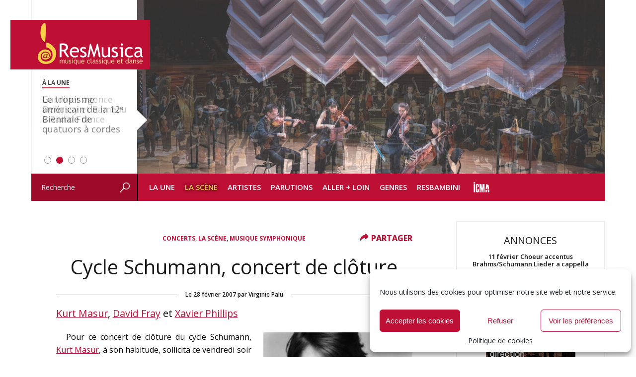

--- FILE ---
content_type: text/html; charset=UTF-8
request_url: https://www.resmusica.com/2007/02/28/cycle-schumann-concert-de-cloture/
body_size: 37075
content:
<!DOCTYPE html>
<html lang="fr-FR" xmlns:fb="http://ogp.me/ns/fb#">
<head>
<meta charset="UTF-8" />
	<meta name="viewport" content="width=device-width, initial-scale=1">	
	<meta name="robots" content="index, follow" />

<script type="text/javascript" src="https://www.resmusica.com/wp-content/themes/resmusica/js/scripts.js"></script>
<script type="text/javascript" src="https://www.resmusica.com/wp-content/themes/resmusica/js/swfobject.js"></script>
<link rel="preconnect" href="https://fonts.googleapis.com">
<link rel="preconnect" href="https://fonts.gstatic.com" crossorigin>
<link href="https://fonts.googleapis.com/css2?family=Open+Sans:ital,wght@0,300..800;1,300..800&display=swap" rel="stylesheet">
<link rel="profile" href="http://gmpg.org/xfn/11" />
<link rel="stylesheet" type="text/css" media="screen" href="https://www.resmusica.com/wp-content/themes/resmusica/style.css" />
<link rel="stylesheet" type="text/css" media="print" href="https://www.resmusica.com/wp-content/themes/resmusica/print.css" />
<link rel="pingback" href="https://www.resmusica.com/xmlrpc.php" />
<link rel="shortcut icon" type="image/png" href="https://www.resmusica.com/wp-content/themes/resmusica/images/favicon64.png"/>
<link rel="icon" type="image/x-icon" href="https://www.resmusica.com/wp-content/themes/resmusica/images/favicon64.ico" />
<meta name="application-name" content="ResMusica | Critiques, analyses et actualité de la musique classique, contemporaine et du spectacle vivant." />
	
<!-- Global site tag (gtag.js) - Google Analytics -->
<script async src="https://www.googletagmanager.com/gtag/js?id=UA-19136147-1"></script>
<script>
  window.dataLayer = window.dataLayer || [];
  function gtag(){dataLayer.push(arguments);}
  gtag('js', new Date());

  gtag('config', 'UA-19136147-1');
</script>
	
<!-- Google tag (gtag.js) GA 4 -->
<script async src="https://www.googletagmanager.com/gtag/js?id=G-Y8GDN5E0BD"></script>
<script>
  window.dataLayer = window.dataLayer || [];
  function gtag(){dataLayer.push(arguments);}
  gtag('js', new Date());

  gtag('config', 'G-Y8GDN5E0BD');
</script>
	
<meta name='robots' content='index, follow, max-image-preview:large, max-snippet:-1, max-video-preview:-1' />

	<!-- This site is optimized with the Yoast SEO plugin v21.9.1 - https://yoast.com/wordpress/plugins/seo/ -->
	<title>Cycle Schumann, concert de clôture - ResMusica</title>
	<link rel="canonical" href="https://www.resmusica.com/2007/02/28/cycle-schumann-concert-de-cloture/" />
	<meta property="og:locale" content="fr_FR" />
	<meta property="og:type" content="article" />
	<meta property="og:title" content="Cycle Schumann, concert de clôture - ResMusica" />
	<meta property="og:description" content="Paris. Théâtre des Champs-Élysées. 16-II-2007. Robert Schumann (1810-1856)&nbsp;: Introduction et Allegro appassionato pour piano et orchestre en sol majeur op. 92&nbsp;; Introduction et Allegro de concert pour piano et orchestre en ré mineur op. 134&nbsp;; Concerto pour violoncelle et orchestre en la mineur op. 129&nbsp;; Symphonie n° 4 en ré mineur op. 120. David Fray, piano&nbsp;; Xavier Phillips, violoncelle. Orchestre National de France, direction&nbsp;: Kurt Masur" />
	<meta property="og:url" content="https://www.resmusica.com/2007/02/28/cycle-schumann-concert-de-cloture/" />
	<meta property="og:site_name" content="ResMusica" />
	<meta property="article:publisher" content="https://www.facebook.com/ResMusicacom-21524823880/" />
	<meta property="article:published_time" content="2007-02-28T00:00:00+00:00" />
	<meta property="article:modified_time" content="2014-07-28T15:12:09+00:00" />
	<meta name="author" content="Virginie Palu" />
	<meta name="twitter:card" content="summary_large_image" />
	<meta name="twitter:creator" content="@resmusica" />
	<meta name="twitter:site" content="@resmusica" />
	<meta name="twitter:label1" content="Écrit par" />
	<meta name="twitter:data1" content="Virginie Palu" />
	<meta name="twitter:label2" content="Durée de lecture estimée" />
	<meta name="twitter:data2" content="2 minutes" />
	<meta name="twitter:label3" content="Written by" />
	<meta name="twitter:data3" content="Virginie Palu" />
	<script type="application/ld+json" class="yoast-schema-graph">{"@context":"https://schema.org","@graph":[{"@type":"WebPage","@id":"https://www.resmusica.com/2007/02/28/cycle-schumann-concert-de-cloture/","url":"https://www.resmusica.com/2007/02/28/cycle-schumann-concert-de-cloture/","name":"Cycle Schumann, concert de clôture - ResMusica","isPartOf":{"@id":"https://www.resmusica.com/#website"},"primaryImageOfPage":{"@id":"https://www.resmusica.com/2007/02/28/cycle-schumann-concert-de-cloture/#primaryimage"},"image":{"@id":"https://www.resmusica.com/2007/02/28/cycle-schumann-concert-de-cloture/#primaryimage"},"thumbnailUrl":"https://www.resmusica.com/wp-content/uploads/2007/02/david_fray.jpg","datePublished":"2007-02-28T00:00:00+00:00","dateModified":"2014-07-28T15:12:09+00:00","author":{"@id":"https://www.resmusica.com/#/schema/person/ce0e3723f27407a1e0465bbe57a1a3e5"},"breadcrumb":{"@id":"https://www.resmusica.com/2007/02/28/cycle-schumann-concert-de-cloture/#breadcrumb"},"inLanguage":"fr-FR","potentialAction":[{"@type":"ReadAction","target":["https://www.resmusica.com/2007/02/28/cycle-schumann-concert-de-cloture/"]}]},{"@type":"ImageObject","inLanguage":"fr-FR","@id":"https://www.resmusica.com/2007/02/28/cycle-schumann-concert-de-cloture/#primaryimage","url":"https://www.resmusica.com/wp-content/uploads/2007/02/david_fray.jpg","contentUrl":"https://www.resmusica.com/wp-content/uploads/2007/02/david_fray.jpg","width":"300","height":"306"},{"@type":"BreadcrumbList","@id":"https://www.resmusica.com/2007/02/28/cycle-schumann-concert-de-cloture/#breadcrumb","itemListElement":[{"@type":"ListItem","position":1,"name":"Accueil","item":"https://www.resmusica.com/"},{"@type":"ListItem","position":2,"name":"Cycle Schumann, concert de clôture"}]},{"@type":"WebSite","@id":"https://www.resmusica.com/#website","url":"https://www.resmusica.com/","name":"ResMusica","description":"Critiques, analyses et actualité de la musique classique, contemporaine et du spectacle vivant.","alternateName":"ResMusica - Musique classique et danse : actualités, critiques et analyses","potentialAction":[{"@type":"SearchAction","target":{"@type":"EntryPoint","urlTemplate":"https://www.resmusica.com/?s={search_term_string}"},"query-input":"required name=search_term_string"}],"inLanguage":"fr-FR"},{"@type":"Person","@id":"https://www.resmusica.com/#/schema/person/ce0e3723f27407a1e0465bbe57a1a3e5","name":"Virginie Palu","url":"https://www.resmusica.com/author/vpalu/"}]}</script>
	<!-- / Yoast SEO plugin. -->


<link rel='dns-prefetch' href='//static.addtoany.com' />
<link rel='dns-prefetch' href='//www.resmusica.com' />
<link rel='dns-prefetch' href='//ajax.googleapis.com' />
<link rel="alternate" type="application/rss+xml" title="ResMusica &raquo; Flux" href="https://www.resmusica.com/feed/" />
<meta property="og:image" content="https://www.resmusica.com/wp-content/uploads/2007/02/david_fray-300x306.jpg" />
<!-- resmusica.com is managing ads with Advanced Ads --><script id="advads-ready">
			window.advanced_ads_ready=function(e,a){a=a||"complete";var d=function(e){return"interactive"===a?"loading"!==e:"complete"===e};d(document.readyState)?e():document.addEventListener("readystatechange",(function(a){d(a.target.readyState)&&e()}),{once:"interactive"===a})},window.advanced_ads_ready_queue=window.advanced_ads_ready_queue||[];		</script>
				
	<style id='classic-theme-styles-inline-css' type='text/css'>
/*! This file is auto-generated */
.wp-block-button__link{color:#fff;background-color:#32373c;border-radius:9999px;box-shadow:none;text-decoration:none;padding:calc(.667em + 2px) calc(1.333em + 2px);font-size:1.125em}.wp-block-file__button{background:#32373c;color:#fff;text-decoration:none}
</style>
<style id='global-styles-inline-css' type='text/css'>
body{--wp--preset--color--black: #000000;--wp--preset--color--cyan-bluish-gray: #abb8c3;--wp--preset--color--white: #ffffff;--wp--preset--color--pale-pink: #f78da7;--wp--preset--color--vivid-red: #cf2e2e;--wp--preset--color--luminous-vivid-orange: #ff6900;--wp--preset--color--luminous-vivid-amber: #fcb900;--wp--preset--color--light-green-cyan: #7bdcb5;--wp--preset--color--vivid-green-cyan: #00d084;--wp--preset--color--pale-cyan-blue: #8ed1fc;--wp--preset--color--vivid-cyan-blue: #0693e3;--wp--preset--color--vivid-purple: #9b51e0;--wp--preset--gradient--vivid-cyan-blue-to-vivid-purple: linear-gradient(135deg,rgba(6,147,227,1) 0%,rgb(155,81,224) 100%);--wp--preset--gradient--light-green-cyan-to-vivid-green-cyan: linear-gradient(135deg,rgb(122,220,180) 0%,rgb(0,208,130) 100%);--wp--preset--gradient--luminous-vivid-amber-to-luminous-vivid-orange: linear-gradient(135deg,rgba(252,185,0,1) 0%,rgba(255,105,0,1) 100%);--wp--preset--gradient--luminous-vivid-orange-to-vivid-red: linear-gradient(135deg,rgba(255,105,0,1) 0%,rgb(207,46,46) 100%);--wp--preset--gradient--very-light-gray-to-cyan-bluish-gray: linear-gradient(135deg,rgb(238,238,238) 0%,rgb(169,184,195) 100%);--wp--preset--gradient--cool-to-warm-spectrum: linear-gradient(135deg,rgb(74,234,220) 0%,rgb(151,120,209) 20%,rgb(207,42,186) 40%,rgb(238,44,130) 60%,rgb(251,105,98) 80%,rgb(254,248,76) 100%);--wp--preset--gradient--blush-light-purple: linear-gradient(135deg,rgb(255,206,236) 0%,rgb(152,150,240) 100%);--wp--preset--gradient--blush-bordeaux: linear-gradient(135deg,rgb(254,205,165) 0%,rgb(254,45,45) 50%,rgb(107,0,62) 100%);--wp--preset--gradient--luminous-dusk: linear-gradient(135deg,rgb(255,203,112) 0%,rgb(199,81,192) 50%,rgb(65,88,208) 100%);--wp--preset--gradient--pale-ocean: linear-gradient(135deg,rgb(255,245,203) 0%,rgb(182,227,212) 50%,rgb(51,167,181) 100%);--wp--preset--gradient--electric-grass: linear-gradient(135deg,rgb(202,248,128) 0%,rgb(113,206,126) 100%);--wp--preset--gradient--midnight: linear-gradient(135deg,rgb(2,3,129) 0%,rgb(40,116,252) 100%);--wp--preset--font-size--small: 13px;--wp--preset--font-size--medium: 20px;--wp--preset--font-size--large: 36px;--wp--preset--font-size--x-large: 42px;--wp--preset--spacing--20: 0.44rem;--wp--preset--spacing--30: 0.67rem;--wp--preset--spacing--40: 1rem;--wp--preset--spacing--50: 1.5rem;--wp--preset--spacing--60: 2.25rem;--wp--preset--spacing--70: 3.38rem;--wp--preset--spacing--80: 5.06rem;--wp--preset--shadow--natural: 6px 6px 9px rgba(0, 0, 0, 0.2);--wp--preset--shadow--deep: 12px 12px 50px rgba(0, 0, 0, 0.4);--wp--preset--shadow--sharp: 6px 6px 0px rgba(0, 0, 0, 0.2);--wp--preset--shadow--outlined: 6px 6px 0px -3px rgba(255, 255, 255, 1), 6px 6px rgba(0, 0, 0, 1);--wp--preset--shadow--crisp: 6px 6px 0px rgba(0, 0, 0, 1);}:where(.is-layout-flex){gap: 0.5em;}:where(.is-layout-grid){gap: 0.5em;}body .is-layout-flow > .alignleft{float: left;margin-inline-start: 0;margin-inline-end: 2em;}body .is-layout-flow > .alignright{float: right;margin-inline-start: 2em;margin-inline-end: 0;}body .is-layout-flow > .aligncenter{margin-left: auto !important;margin-right: auto !important;}body .is-layout-constrained > .alignleft{float: left;margin-inline-start: 0;margin-inline-end: 2em;}body .is-layout-constrained > .alignright{float: right;margin-inline-start: 2em;margin-inline-end: 0;}body .is-layout-constrained > .aligncenter{margin-left: auto !important;margin-right: auto !important;}body .is-layout-constrained > :where(:not(.alignleft):not(.alignright):not(.alignfull)){max-width: var(--wp--style--global--content-size);margin-left: auto !important;margin-right: auto !important;}body .is-layout-constrained > .alignwide{max-width: var(--wp--style--global--wide-size);}body .is-layout-flex{display: flex;}body .is-layout-flex{flex-wrap: wrap;align-items: center;}body .is-layout-flex > *{margin: 0;}body .is-layout-grid{display: grid;}body .is-layout-grid > *{margin: 0;}:where(.wp-block-columns.is-layout-flex){gap: 2em;}:where(.wp-block-columns.is-layout-grid){gap: 2em;}:where(.wp-block-post-template.is-layout-flex){gap: 1.25em;}:where(.wp-block-post-template.is-layout-grid){gap: 1.25em;}.has-black-color{color: var(--wp--preset--color--black) !important;}.has-cyan-bluish-gray-color{color: var(--wp--preset--color--cyan-bluish-gray) !important;}.has-white-color{color: var(--wp--preset--color--white) !important;}.has-pale-pink-color{color: var(--wp--preset--color--pale-pink) !important;}.has-vivid-red-color{color: var(--wp--preset--color--vivid-red) !important;}.has-luminous-vivid-orange-color{color: var(--wp--preset--color--luminous-vivid-orange) !important;}.has-luminous-vivid-amber-color{color: var(--wp--preset--color--luminous-vivid-amber) !important;}.has-light-green-cyan-color{color: var(--wp--preset--color--light-green-cyan) !important;}.has-vivid-green-cyan-color{color: var(--wp--preset--color--vivid-green-cyan) !important;}.has-pale-cyan-blue-color{color: var(--wp--preset--color--pale-cyan-blue) !important;}.has-vivid-cyan-blue-color{color: var(--wp--preset--color--vivid-cyan-blue) !important;}.has-vivid-purple-color{color: var(--wp--preset--color--vivid-purple) !important;}.has-black-background-color{background-color: var(--wp--preset--color--black) !important;}.has-cyan-bluish-gray-background-color{background-color: var(--wp--preset--color--cyan-bluish-gray) !important;}.has-white-background-color{background-color: var(--wp--preset--color--white) !important;}.has-pale-pink-background-color{background-color: var(--wp--preset--color--pale-pink) !important;}.has-vivid-red-background-color{background-color: var(--wp--preset--color--vivid-red) !important;}.has-luminous-vivid-orange-background-color{background-color: var(--wp--preset--color--luminous-vivid-orange) !important;}.has-luminous-vivid-amber-background-color{background-color: var(--wp--preset--color--luminous-vivid-amber) !important;}.has-light-green-cyan-background-color{background-color: var(--wp--preset--color--light-green-cyan) !important;}.has-vivid-green-cyan-background-color{background-color: var(--wp--preset--color--vivid-green-cyan) !important;}.has-pale-cyan-blue-background-color{background-color: var(--wp--preset--color--pale-cyan-blue) !important;}.has-vivid-cyan-blue-background-color{background-color: var(--wp--preset--color--vivid-cyan-blue) !important;}.has-vivid-purple-background-color{background-color: var(--wp--preset--color--vivid-purple) !important;}.has-black-border-color{border-color: var(--wp--preset--color--black) !important;}.has-cyan-bluish-gray-border-color{border-color: var(--wp--preset--color--cyan-bluish-gray) !important;}.has-white-border-color{border-color: var(--wp--preset--color--white) !important;}.has-pale-pink-border-color{border-color: var(--wp--preset--color--pale-pink) !important;}.has-vivid-red-border-color{border-color: var(--wp--preset--color--vivid-red) !important;}.has-luminous-vivid-orange-border-color{border-color: var(--wp--preset--color--luminous-vivid-orange) !important;}.has-luminous-vivid-amber-border-color{border-color: var(--wp--preset--color--luminous-vivid-amber) !important;}.has-light-green-cyan-border-color{border-color: var(--wp--preset--color--light-green-cyan) !important;}.has-vivid-green-cyan-border-color{border-color: var(--wp--preset--color--vivid-green-cyan) !important;}.has-pale-cyan-blue-border-color{border-color: var(--wp--preset--color--pale-cyan-blue) !important;}.has-vivid-cyan-blue-border-color{border-color: var(--wp--preset--color--vivid-cyan-blue) !important;}.has-vivid-purple-border-color{border-color: var(--wp--preset--color--vivid-purple) !important;}.has-vivid-cyan-blue-to-vivid-purple-gradient-background{background: var(--wp--preset--gradient--vivid-cyan-blue-to-vivid-purple) !important;}.has-light-green-cyan-to-vivid-green-cyan-gradient-background{background: var(--wp--preset--gradient--light-green-cyan-to-vivid-green-cyan) !important;}.has-luminous-vivid-amber-to-luminous-vivid-orange-gradient-background{background: var(--wp--preset--gradient--luminous-vivid-amber-to-luminous-vivid-orange) !important;}.has-luminous-vivid-orange-to-vivid-red-gradient-background{background: var(--wp--preset--gradient--luminous-vivid-orange-to-vivid-red) !important;}.has-very-light-gray-to-cyan-bluish-gray-gradient-background{background: var(--wp--preset--gradient--very-light-gray-to-cyan-bluish-gray) !important;}.has-cool-to-warm-spectrum-gradient-background{background: var(--wp--preset--gradient--cool-to-warm-spectrum) !important;}.has-blush-light-purple-gradient-background{background: var(--wp--preset--gradient--blush-light-purple) !important;}.has-blush-bordeaux-gradient-background{background: var(--wp--preset--gradient--blush-bordeaux) !important;}.has-luminous-dusk-gradient-background{background: var(--wp--preset--gradient--luminous-dusk) !important;}.has-pale-ocean-gradient-background{background: var(--wp--preset--gradient--pale-ocean) !important;}.has-electric-grass-gradient-background{background: var(--wp--preset--gradient--electric-grass) !important;}.has-midnight-gradient-background{background: var(--wp--preset--gradient--midnight) !important;}.has-small-font-size{font-size: var(--wp--preset--font-size--small) !important;}.has-medium-font-size{font-size: var(--wp--preset--font-size--medium) !important;}.has-large-font-size{font-size: var(--wp--preset--font-size--large) !important;}.has-x-large-font-size{font-size: var(--wp--preset--font-size--x-large) !important;}
.wp-block-navigation a:where(:not(.wp-element-button)){color: inherit;}
:where(.wp-block-post-template.is-layout-flex){gap: 1.25em;}:where(.wp-block-post-template.is-layout-grid){gap: 1.25em;}
:where(.wp-block-columns.is-layout-flex){gap: 2em;}:where(.wp-block-columns.is-layout-grid){gap: 2em;}
.wp-block-pullquote{font-size: 1.5em;line-height: 1.6;}
</style>
<link rel='stylesheet' id='cmplz-general-css' href='https://www.resmusica.com/wp-content/plugins/complianz-gdpr/assets/css/cookieblocker.min.css?ver=1766174523' type='text/css' media='all' />
<link rel='stylesheet' id='rapidmail-widget-css-css' href='https://www.resmusica.com/wp-content/plugins/rapidmail-newsletter-software/css/widget.css?ver=6.4.7' type='text/css' media='all' />
<link rel='stylesheet' id='addtoany-css' href='https://www.resmusica.com/wp-content/plugins/add-to-any/addtoany.min.css?ver=1.16' type='text/css' media='all' />
<link rel='stylesheet' id='wp-paginate-css' href='https://www.resmusica.com/wp-content/plugins/wp-paginate/css/wp-paginate.css?ver=2.2.1' type='text/css' media='screen' />
<script type="text/javascript" id="addtoany-core-js-before">
/* <![CDATA[ */
window.a2a_config=window.a2a_config||{};a2a_config.callbacks=[];a2a_config.overlays=[];a2a_config.templates={};a2a_localize = {
	Share: "Partager",
	Save: "Enregistrer",
	Subscribe: "S'abonner",
	Email: "E-mail",
	Bookmark: "Marque-page",
	ShowAll: "Montrer tout",
	ShowLess: "Montrer moins",
	FindServices: "Trouver des service(s)",
	FindAnyServiceToAddTo: "Trouver instantan&eacute;ment des services &agrave; ajouter &agrave;",
	PoweredBy: "Propuls&eacute; par",
	ShareViaEmail: "Partager par e-mail",
	SubscribeViaEmail: "S’abonner par e-mail",
	BookmarkInYourBrowser: "Ajouter un signet dans votre navigateur",
	BookmarkInstructions: "Appuyez sur Ctrl+D ou \u2318+D pour mettre cette page en signet",
	AddToYourFavorites: "Ajouter &agrave; vos favoris",
	SendFromWebOrProgram: "Envoyer depuis n’importe quelle adresse e-mail ou logiciel e-mail",
	EmailProgram: "Programme d’e-mail",
	More: "Plus&#8230;",
	ThanksForSharing: "Merci de partager !",
	ThanksForFollowing: "Merci de nous suivre !"
};

a2a_config.icon_color="transparent";
/* ]]> */
</script>
<script type="text/javascript" defer src="https://static.addtoany.com/menu/page.js" id="addtoany-core-js"></script>
<script type="text/javascript" src="https://www.resmusica.com/wp-includes/js/jquery/jquery.min.js?ver=3.7.1" id="jquery-core-js"></script>
<script type="text/javascript" src="https://www.resmusica.com/wp-includes/js/jquery/jquery-migrate.min.js?ver=3.4.1" id="jquery-migrate-js"></script>
<script type="text/javascript" defer src="https://www.resmusica.com/wp-content/plugins/add-to-any/addtoany.min.js?ver=1.1" id="addtoany-jquery-js"></script>
<script type="text/javascript" src="https://ajax.googleapis.com/ajax/libs/swfobject/2.2/swfobject.js?ver=2.2" id="swfobject-js"></script>
<script type="text/javascript" id="rapidmail-widget-js-js-extra">
/* <![CDATA[ */
var rmwidget = {"msg_an_error_occurred":"Es ist ein Fehler aufgetreten","msg_subscribe_success":"Vielen Dank f\u00fcr Ihre Anmeldung!","spinner_uri":"https:\/\/www.resmusica.com\/wp-includes\/images\/wpspin_light.gif"};
/* ]]> */
</script>
<script type="text/javascript" src="https://www.resmusica.com/wp-content/plugins/rapidmail-newsletter-software/js/widget.js?ver=6.4.7" id="rapidmail-widget-js-js"></script>

<script type="text/javascript" charset="utf-8">
	(function(){
		try {
			// Disabling SWFObject's Autohide feature
			if (typeof swfobject.switchOffAutoHideShow === "function") {
				swfobject.switchOffAutoHideShow();
			}
		} catch(e) {}
	})();
</script>
<link rel="https://api.w.org/" href="https://www.resmusica.com/wp-json/" /><link rel="alternate" type="application/json" href="https://www.resmusica.com/wp-json/wp/v2/posts/3560" /><link rel="EditURI" type="application/rsd+xml" title="RSD" href="https://www.resmusica.com/xmlrpc.php?rsd" />
<link rel='shortlink' href='https://www.resmusica.com/?p=3560' />
<link rel="alternate" type="application/json+oembed" href="https://www.resmusica.com/wp-json/oembed/1.0/embed?url=https%3A%2F%2Fwww.resmusica.com%2F2007%2F02%2F28%2Fcycle-schumann-concert-de-cloture%2F" />
<link rel="alternate" type="text/xml+oembed" href="https://www.resmusica.com/wp-json/oembed/1.0/embed?url=https%3A%2F%2Fwww.resmusica.com%2F2007%2F02%2F28%2Fcycle-schumann-concert-de-cloture%2F&#038;format=xml" />
<style>a.cld-like-dislike-trigger {color: #dd3333;}</style>			<style>.cmplz-hidden {
					display: none !important;
				}</style>		<script type="text/javascript">
			if ( typeof advadsGATracking === 'undefined' ) {
				window.advadsGATracking = {
					delayedAds: {},
					deferedAds: {}
				};
			}
		</script>
		<link rel="icon" href="https://www.resmusica.com/wp-content/uploads/2015/10/cropped-logo-resmusica-32x32.png" sizes="32x32" />
<link rel="icon" href="https://www.resmusica.com/wp-content/uploads/2015/10/cropped-logo-resmusica-192x192.png" sizes="192x192" />
<link rel="apple-touch-icon" href="https://www.resmusica.com/wp-content/uploads/2015/10/cropped-logo-resmusica-180x180.png" />
<meta name="msapplication-TileImage" content="https://www.resmusica.com/wp-content/uploads/2015/10/cropped-logo-resmusica-270x270.png" />

<!-- BEGIN Tracking code for Matomo -->
<script type="text/javascript">var _paq = window._paq || []; _paq.push(["setCustomVariable",1,"Visitor","_unknown","visit"]); _paq.push(["trackPageView"]); _paq.push(["enableLinkTracking"]); (function() { var u="https://mat.resmusica.fr/"; _paq.push(["setTrackerUrl", u+"piwik.php"]); _paq.push(["setSiteId", "1"]); var d=document, g=d.createElement("script"), s=d.getElementsByTagName("script")[0]; g.type="text/javascript"; g.defer=true; g.async=true; g.src=u+"piwik.js"; s.parentNode.insertBefore(g,s); })();</script>
<!-- END Tracking code for Matomo -->

<!-- <script type="text/javascript" src="https://www.resmusica.com/wp-content/themes/resmusica/js/jquery.cycle.all--3.0.1.js"></script> -->
</head>

<body class="post-template-default single single-post postid-3560 single-format-standard aa-prefix-advads- aa-disabled-bots">

<div id="wrapper" class="hfeed">
	<div id="header">
		<div id="masthead">
			<div id="branding" role="banner">
				<h1>
				<div id="main-logo">

					<a href="https://www.resmusica.com/" title="Retour à la Une" rel="home"><img src="https://www.resmusica.com/wp-content/themes/resmusica/images/logo-resmusica.png" alt="ResMusica - Critiques, analyses et actualité de la musique classique, contemporaine et du spectacle vivant."/></a>
				</div>
</h1>
				<div id="header-image">
					 <div id="metaslider-id-131923" style="width: 100%; margin: 0 auto;" class="ml-slider-3-60-1 metaslider metaslider-flex metaslider-131923 ml-slider ms-theme-default" role="region" aria-roledescription="Slideshow" aria-label="Homepage slider">
    <div id="metaslider_container_131923">
        <div id="metaslider_131923" class="flexslider">
            <ul aria-live="polite" class="slides">
                <li style="display: block; width: 100%;" class="slide-371853 ms-image" aria-roledescription="slide" aria-label="slide-371853"><a class='img_class' href="https://www.resmusica.com/2026/01/20/le-tropisme-americain-de-la-12%e1%b5%89-biennale-de-quatuors-a-cordes/" target="_self"><img src="https://www.resmusica.com/wp-content/uploads/2026/01/Quatuor-Tana-Biennale-Paris-cdherouville-1-scaled-942x350.jpeg" height="350" width="942" alt="" class="slider-131923 slide-371853" title="Quatuor Tana Biennale Paris cdherouville (1)" /></a><a class="caption_link" href=""><div class="caption-wrap"><div class="caption">Le tropisme américain de la 12ᵉ Biennale de quatuors à cordes</div></div></a></li>
                <li style="display: none; width: 100%;" class="slide-371854 ms-image" aria-roledescription="slide" aria-label="slide-371854"><a class='img_class' href="https://www.resmusica.com/2026/01/20/gardiner-agence-debussy-et-rameau-a-radio-france/" target="_self"><img src="https://www.resmusica.com/wp-content/uploads/2026/01/RF-Gardiner-ccRES-scaled-942x350.jpg" height="350" width="942" alt="" class="slider-131923 slide-371854" title="RF Gardiner ccRES" /></a><a class="caption_link" href=""><div class="caption-wrap"><div class="caption">Gardiner agence Debussy et Rameau à Radio France</div></div></a></li>
                <li style="display: none; width: 100%;" class="slide-371751 ms-image" aria-roledescription="slide" aria-label="slide-371751"><a class='img_class' href="https://www.resmusica.com/2026/01/19/un-siegfried-sans-eclat-a-bastille-par-calixto-bieito-wagner/" target="_self"><img src="https://www.resmusica.com/wp-content/uploads/2026/01/29294-Herwig_Prammer___OnP-Siegfried-25-26-Herwig-Prammer-OnP-8-800px-800x297.jpg" height="350" width="942" alt="" class="slider-131923 slide-371751" title="29294-Herwig_Prammer___OnP-Siegfried-25-26---Herwig-Prammer---OnP--8--800px" /></a><a class="caption_link" href=""><div class="caption-wrap"><div class="caption">Un Siegfried sans éclat à l’Opéra Bastille</div></div></a></li>
                <li style="display: none; width: 100%;" class="slide-371469 ms-image" aria-roledescription="slide" aria-label="slide-371469"><a class='img_class' href="https://www.resmusica.com/2026/01/13/les-international-classical-music-awards-icma-annoncent-leurs-laureats-2026/" target="_self"><img src="https://www.resmusica.com/wp-content/uploads/2025/01/ICMA-Official-Logo-WINNER-942x350.jpg" height="350" width="942" alt="" class="slider-131923 slide-371469" title="ICMA-Official-Logo-WINNER" /></a><a class="caption_link" href=""><div class="caption-wrap"><div class="caption">Les International Classical Music Awards (ICMA) annoncent leurs lauréats 2026</div></div></a></li>
            </ul>
        </div>
        
    </div>
</div>					<!--<div id="metaslider-id-131926" style="max-width: 756px;" class="ml-slider-3-60-1 metaslider metaslider-coin metaslider-131926 ml-slider ms-theme-default" role="region" aria-roledescription="Slideshow" aria-label="Mobile slider">
    <div id="metaslider_container_131926">
        <div id='metaslider_131926' class='coin-slider'>
        </div>
        
    </div>
</div>-->
				</div>

			</div><!-- #branding -->

			<div id="access" role="navigation">
				<div id="search" role="search">
					<form role="search" method="get" id="searchform" action="https://www.resmusica.com/" >
    <div><label class="screen-reader-text" for="s">Recherche</label>
    <input type="text" value="Recherche" name="s" id="s" onfocus="if (this.value==this.defaultValue) this.value = ''" onblur="if (this.value=='') this.value = this.defaultValue"/>
    <div class="submitbt"><input type="image" src="https://www.resmusica.com/wp-content/themes/resmusica/images/header-bt-search.png" alt="OK" onclick="this.form.submit();" /></div>
    </div>
    </form>				</div><!-- #search-->
			  				<div class="skip-link screen-reader-text"><a href="#content" title="Aller au contenu">Aller au contenu</a></div>
								<div class="menu-header"><ul id="menu-menu-header" class="menu"><li id="menu-item-30044" class="menu-item menu-item-type-custom menu-item-object-custom menu-item-home menu-item-has-children menu-item-30044"><a href="https://www.resmusica.com/">La Une</a>
<ul class="sub-menu">
	<li id="menu-item-55809" class="menu-item menu-item-type-taxonomy menu-item-object-category menu-item-55809"><a href="https://www.resmusica.com/categorie/flash-info/">Flash info</a></li>
	<li id="menu-item-127542" class="menu-item menu-item-type-taxonomy menu-item-object-category menu-item-127542"><a href="https://www.resmusica.com/categorie/opinion/">Opinions</a></li>
	<li id="menu-item-55727" class="menu-item menu-item-type-taxonomy menu-item-object-category menu-item-55727"><a href="https://www.resmusica.com/categorie/resimago/">ResImago</a></li>
</ul>
</li>
<li id="menu-item-30048" class="menu-item menu-item-type-taxonomy menu-item-object-category current-post-ancestor current-menu-parent current-post-parent menu-item-has-children menu-item-30048"><a href="https://www.resmusica.com/categorie/la-scene/">La Scène</a>
<ul class="sub-menu">
	<li id="menu-item-162535" class="menu-item menu-item-type-taxonomy menu-item-object-category menu-item-162535"><a href="https://www.resmusica.com/categorie/la-scene/operas/">Opéras</a></li>
	<li id="menu-item-30059" class="menu-item menu-item-type-taxonomy menu-item-object-category current-post-ancestor current-menu-parent current-post-parent menu-item-30059"><a href="https://www.resmusica.com/categorie/la-scene/concerts/">Concerts</a></li>
	<li id="menu-item-162538" class="menu-item menu-item-type-taxonomy menu-item-object-category menu-item-162538"><a href="https://www.resmusica.com/categorie/la-scene/spectacles-danse/">Spectacles Danse</a></li>
	<li id="menu-item-101967" class="menu-item menu-item-type-taxonomy menu-item-object-category menu-item-101967"><a href="https://www.resmusica.com/categorie/la-scene/festivals/">Festivals</a></li>
	<li id="menu-item-226511" class="menu-item menu-item-type-taxonomy menu-item-object-category menu-item-226511"><a href="https://www.resmusica.com/categorie/comedies-musicales/">Comédies musicales</a></li>
	<li id="menu-item-30066" class="menu-item menu-item-type-taxonomy menu-item-object-category menu-item-30066"><a href="https://www.resmusica.com/categorie/la-scene/spectacles-divers/">Spectacles divers</a></li>
	<li id="menu-item-148515" class="menu-item menu-item-type-taxonomy menu-item-object-category menu-item-148515"><a href="https://www.resmusica.com/categorie/concours/">Concours</a></li>
</ul>
</li>
<li id="menu-item-162989" class="menu-item menu-item-type-taxonomy menu-item-object-category menu-item-has-children menu-item-162989"><a href="https://www.resmusica.com/categorie/artistes/">Artistes</a>
<ul class="sub-menu">
	<li id="menu-item-152881" class="menu-item menu-item-type-post_type menu-item-object-page menu-item-152881"><a href="https://www.resmusica.com/entretiens/">Entretiens</a></li>
	<li id="menu-item-152880" class="menu-item menu-item-type-post_type menu-item-object-page menu-item-152880"><a href="https://www.resmusica.com/portraits/">Portraits</a></li>
</ul>
</li>
<li id="menu-item-30045" class="menu-item menu-item-type-taxonomy menu-item-object-category menu-item-has-children menu-item-30045"><a href="https://www.resmusica.com/categorie/parutions/">Parutions</a>
<ul class="sub-menu">
	<li id="menu-item-43515" class="menu-item menu-item-type-post_type menu-item-object-page menu-item-43515"><a href="https://www.resmusica.com/recompenses/">Clefs ResMusica</a></li>
	<li id="menu-item-30050" class="menu-item menu-item-type-taxonomy menu-item-object-category menu-item-30050"><a href="https://www.resmusica.com/categorie/parutions/audio/">Audio</a></li>
	<li id="menu-item-30053" class="menu-item menu-item-type-taxonomy menu-item-object-category menu-item-has-children menu-item-30053"><a href="https://www.resmusica.com/categorie/parutions/video/">Vidéo</a>
	<ul class="sub-menu">
		<li id="menu-item-162537" class="menu-item menu-item-type-taxonomy menu-item-object-category menu-item-162537"><a href="https://www.resmusica.com/categorie/parutions/video/video-musique/">Vidéo Musique</a></li>
		<li id="menu-item-162536" class="menu-item menu-item-type-taxonomy menu-item-object-category menu-item-162536"><a href="https://www.resmusica.com/categorie/parutions/video/video-danse/">Vidéo Danse</a></li>
	</ul>
</li>
	<li id="menu-item-30055" class="menu-item menu-item-type-taxonomy menu-item-object-category menu-item-has-children menu-item-30055"><a href="https://www.resmusica.com/categorie/parutions/livre/">Livre</a>
	<ul class="sub-menu">
		<li id="menu-item-152875" class="menu-item menu-item-type-taxonomy menu-item-object-category menu-item-152875"><a href="https://www.resmusica.com/categorie/parutions/livre/essais/">Essais et documents</a></li>
		<li id="menu-item-152874" class="menu-item menu-item-type-taxonomy menu-item-object-category menu-item-152874"><a href="https://www.resmusica.com/categorie/parutions/livre/biographies/">Biographies</a></li>
		<li id="menu-item-152876" class="menu-item menu-item-type-taxonomy menu-item-object-category menu-item-152876"><a href="https://www.resmusica.com/categorie/parutions/livre/romans/">Romans et fiction</a></li>
	</ul>
</li>
	<li id="menu-item-269117" class="menu-item menu-item-type-taxonomy menu-item-object-category menu-item-269117"><a href="https://www.resmusica.com/categorie/streaming/">Streaming</a></li>
	<li id="menu-item-184616" class="menu-item menu-item-type-taxonomy menu-item-object-category menu-item-184616"><a href="https://www.resmusica.com/categorie/parutions/actus-prod/">Actus Prod</a></li>
	<li id="menu-item-229696" class="menu-item menu-item-type-post_type menu-item-object-page menu-item-229696"><a href="https://www.resmusica.com/labels/">Labels</a></li>
	<li id="menu-item-229697" class="menu-item menu-item-type-post_type menu-item-object-page menu-item-229697"><a href="https://www.resmusica.com/editeurs/">Éditeurs</a></li>
</ul>
</li>
<li id="menu-item-30046" class="menu-item menu-item-type-taxonomy menu-item-object-category menu-item-has-children menu-item-30046"><a href="https://www.resmusica.com/categorie/aller-plus-loin/">Aller + loin</a>
<ul class="sub-menu">
	<li id="menu-item-152882" class="menu-item menu-item-type-post_type menu-item-object-page menu-item-152882"><a href="https://www.resmusica.com/dossiers/">Dossiers</a></li>
	<li id="menu-item-144960" class="menu-item menu-item-type-taxonomy menu-item-object-category menu-item-144960"><a href="https://www.resmusica.com/categorie/aller-plus-loin/expositions/">Expositions</a></li>
	<li id="menu-item-156200" class="menu-item menu-item-type-post_type menu-item-object-page menu-item-156200"><a href="https://www.resmusica.com/orchestres-salles-et-festivals/">Orchestres, salles et festivals</a></li>
	<li id="menu-item-153668" class="menu-item menu-item-type-taxonomy menu-item-object-category menu-item-153668"><a href="https://www.resmusica.com/categorie/aller-plus-loin/discographies/">Discographies</a></li>
	<li id="menu-item-281651" class="menu-item menu-item-type-taxonomy menu-item-object-category menu-item-281651"><a href="https://www.resmusica.com/categorie/musicologie/">Musicologie</a></li>
</ul>
</li>
<li id="menu-item-162539" class="menu-item menu-item-type-custom menu-item-object-custom menu-item-home menu-item-has-children menu-item-162539"><a href="https://www.resmusica.com">Genres</a>
<ul class="sub-menu">
	<li id="menu-item-162543" class="menu-item menu-item-type-taxonomy menu-item-object-category menu-item-162543"><a href="https://www.resmusica.com/categorie/opera/">Opéra</a></li>
	<li id="menu-item-162544" class="menu-item menu-item-type-taxonomy menu-item-object-category menu-item-162544"><a href="https://www.resmusica.com/categorie/danse/">Danse</a></li>
	<li id="menu-item-162542" class="menu-item menu-item-type-taxonomy menu-item-object-category current-post-ancestor current-menu-parent current-post-parent menu-item-162542"><a href="https://www.resmusica.com/categorie/musique-symphonique/">Musique symphonique</a></li>
	<li id="menu-item-162541" class="menu-item menu-item-type-taxonomy menu-item-object-category menu-item-162541"><a href="https://www.resmusica.com/categorie/musique-de-chambre-et-recital/">Musique de chambre et récital</a></li>
	<li id="menu-item-162540" class="menu-item menu-item-type-taxonomy menu-item-object-category menu-item-162540"><a href="https://www.resmusica.com/categorie/musique-densemble/">Musique d&rsquo;ensemble</a></li>
	<li id="menu-item-84082" class="menu-item menu-item-type-taxonomy menu-item-object-category menu-item-84082"><a href="https://www.resmusica.com/categorie/cinema/">Cinéma</a></li>
</ul>
</li>
<li id="menu-item-30049" class="menu-item menu-item-type-taxonomy menu-item-object-category menu-item-has-children menu-item-30049"><a href="https://www.resmusica.com/categorie/resbambini/">ResBambini</a>
<ul class="sub-menu">
	<li id="menu-item-152878" class="menu-item menu-item-type-taxonomy menu-item-object-category menu-item-152878"><a href="https://www.resmusica.com/categorie/resbambini/cd-et-livres-pour-enfants/">CD et livres Jeunesse</a></li>
	<li id="menu-item-152877" class="menu-item menu-item-type-taxonomy menu-item-object-category menu-item-152877"><a href="https://www.resmusica.com/categorie/resbambini/spectacles-pour-enfants/">Spectacles Jeune public</a></li>
</ul>
</li>
<li id="menu-item-30171" class="menu-item menu-item-type-custom menu-item-object-custom menu-item-30171"><a target="_blank" rel="noopener" href="http://www.icma-info.com/"> icma info</a></li>
</ul></div>
			</div><!-- #access -->
			
			<!-- Recherche et menu mobile -->
			<div id="search" class="search-mobile" role="search">
						<form role="search" method="get" id="searchform" action="https://resmusica.com/" >
							<div><label class="screen-reader-text" for="s">Recherche</label>
							<input type="text" class="search-field"  value="Recherche" name="s" id="s" onfocus="if (this.value==this.defaultValue) this.value = ''" onblur="if (this.value=='') this.value = this.defaultValue"/>
							<div class="submitbt"><input type="submit" value="OK" alt="OK" onclick="this.form.submit();" /></div>
							</div>
						</form>				
			</div><!-- #search-->	
		
			<a id="right-menu" class="lightbox" data-link="#menu-mobile">Menu</a> 
			

		</div><!-- #masthead -->
	</div><!-- #header -->

	
<main id="main">          						<div id="text-40" class="banner-728 widget_text">			<div class="textwidget">

</div>
		</div>							<div class="mobile-sous-slider"></div>
				<div class="mobile-sous-slider"></div>
		<div id="container">

			<div id="content" role="main">

			<div id="content-inner">

<div class="banner">
</div><!-- .banner -->


				<div id="post-3560" class="post-3560 post type-post status-publish format-standard has-post-thumbnail hentry category-concerts category-la-scene category-musique-symphonique tag-david-fray tag-kurt-masur tag-orchestre-national-de-france tag-xavier-phillips lieux-france lieux-ile-de-france lieux-paris lieux-theatre-des-champs-elysees-paris">

					

					
					<article class="entry-content" itemscope itemtype="https://schema.org/Article"> 
					
						<header class="chapeau">  
					
															<div class="entry-cats">
									<a href="https://www.resmusica.com/categorie/la-scene/concerts/" rel="category tag">Concerts</a>, <a href="https://www.resmusica.com/categorie/la-scene/" rel="category tag">La Scène</a>, <a href="https://www.resmusica.com/categorie/musique-symphonique/" rel="category tag">Musique symphonique</a>								</div><!-- .entry-cats-->
														
							<h1 class="entry-title" itemprop="headline">
																Cycle Schumann, concert de clôture 
							</h1>	<!-- .entry-title -->				

															<div class="entry-meta">
									<span class="meta-prep meta-prep-author">Le <a href="https://www.resmusica.com/2007/02/28/cycle-schumann-concert-de-cloture/" title="publié à 0h00" rel="bookmark"><span class="entry-date">28 février 2007</span></a> <span class="meta-sep">par</span> <span class="author vcard"><a href="https://www.resmusica.com/author/vpalu/" title="Articles par Virginie Palu" class="author url fn" rel="author">Virginie Palu</a></span></span>								</div><!-- .entry-meta -->
															<div class="entry-text-size">
																	</div><!-- .entry-text-size -->



			


											</header><!-- .chapeau-->

					

													<footer class="plus-de-details plus-de-details-top">
							<h3> Plus de détails</h3>

								<p><strong>Paris</strong>. Théâtre des Champs-Élysées. 16-II-2007. <strong>Robert Schumann</strong> (1810-1856)&nbsp;: <em>Introduction et Allegro appassionato pour piano et orchestre en sol majeur</em> op. 92&nbsp;; <em>Introduction et Allegro de concert pour piano et orchestre en ré mineur</em> op. 134&nbsp;; <em>Concerto pour violoncelle et orchestre en la mineur</em> op. 129&nbsp;; <em>Symphonie n° 4 en ré mineur</em> op. 120. <strong>David Fray</strong>, piano&nbsp;; <strong>Xavier Phillips</strong>, violoncelle. <strong>Orchestre National de France</strong>, direction&nbsp;: <strong>Kurt Masur</strong></p>
<div class="addtoany_share_save_container addtoany_content addtoany_content_bottom"><div class="addtoany_header">Partager</div><div class="a2a_kit a2a_kit_size_24 addtoany_list" data-a2a-url="https://www.resmusica.com/2007/02/28/cycle-schumann-concert-de-cloture/" data-a2a-title="Cycle Schumann, concert de clôture"><a class="a2a_button_linkedin" href="https://www.addtoany.com/add_to/linkedin?linkurl=https%3A%2F%2Fwww.resmusica.com%2F2007%2F02%2F28%2Fcycle-schumann-concert-de-cloture%2F&amp;linkname=Cycle%20Schumann%2C%20concert%20de%20cl%C3%B4ture" title="LinkedIn" rel="nofollow noopener" target="_blank"></a><a class="a2a_button_facebook" href="https://www.addtoany.com/add_to/facebook?linkurl=https%3A%2F%2Fwww.resmusica.com%2F2007%2F02%2F28%2Fcycle-schumann-concert-de-cloture%2F&amp;linkname=Cycle%20Schumann%2C%20concert%20de%20cl%C3%B4ture" title="Facebook" rel="nofollow noopener" target="_blank"></a><a class="a2a_button_x" href="https://www.addtoany.com/add_to/x?linkurl=https%3A%2F%2Fwww.resmusica.com%2F2007%2F02%2F28%2Fcycle-schumann-concert-de-cloture%2F&amp;linkname=Cycle%20Schumann%2C%20concert%20de%20cl%C3%B4ture" title="X" rel="nofollow noopener" target="_blank"></a><a class="a2a_button_bluesky" href="https://www.addtoany.com/add_to/bluesky?linkurl=https%3A%2F%2Fwww.resmusica.com%2F2007%2F02%2F28%2Fcycle-schumann-concert-de-cloture%2F&amp;linkname=Cycle%20Schumann%2C%20concert%20de%20cl%C3%B4ture" title="Bluesky" rel="nofollow noopener" target="_blank"></a><a class="a2a_button_copy_link" href="https://www.addtoany.com/add_to/copy_link?linkurl=https%3A%2F%2Fwww.resmusica.com%2F2007%2F02%2F28%2Fcycle-schumann-concert-de-cloture%2F&amp;linkname=Cycle%20Schumann%2C%20concert%20de%20cl%C3%B4ture" title="Copy Link" rel="nofollow noopener" target="_blank"></a></div></div>																																						<div class="lieux">
																											<li class="cat-item cat-item-11"><a href="https://www.resmusica.com/lieux/france/">France</a>
<ul class='children'>
	<li class="cat-item cat-item-12"><a href="https://www.resmusica.com/lieux/ile-de-france/">Île-de-France</a>
	<ul class='children'>
	<li class="cat-item cat-item-13"><a href="https://www.resmusica.com/lieux/paris/">Paris</a>
		<ul class='children'>
	<li class="cat-item cat-item-1350"><a href="https://www.resmusica.com/lieux/theatre-des-champs-elysees-paris/">Théâtre des Champs-Élysées</a>
</li>
		</ul>
</li>
	</ul>
</li>
</ul>
</li>
						
													<div class="clearfloat">&nbsp;</div>
																										</div>
							</footer>	<!-- Footer article -->												
													
																						
													
									


									
												<div class="main-article" itemprop="articleBody">
							
						<h2><a href="https://www.resmusica.com/mot-clef/kurt-masur/" class="st_tag internal_tag " rel="tag" title="Articles concernant Kurt Masur">Kurt Masur</a>, <a href="https://www.resmusica.com/mot-clef/david-fray/" class="st_tag internal_tag " rel="tag" title="Articles concernant David Fray">David Fray</a> et <a href="https://www.resmusica.com/mot-clef/xavier-phillips/" class="st_tag internal_tag " rel="tag" title="Articles concernant Xavier Phillips">Xavier Phillips</a></h2>
<p><img decoding="async" class="alignright" style="width: 300px; height: 306px;" alt="" src="/wp-content/uploads/2007/02/david_fray.jpg"></p>
<p class="texte-indente">Pour ce concert de clôture du cycle Schumann, <a href="https://www.resmusica.com/mot-clef/kurt-masur/" class="st_tag internal_tag " rel="tag" title="Articles concernant Kurt Masur">Kurt Masur</a>, à son habitude, sollicita ce vendredi soir deux jeunes talents qui ont une fois encore servi de manière admirable le maître allemand.</p>
<p class="texte-indente">C'est au plus jeune artiste, le pianiste <a href="https://www.resmusica.com/mot-clef/david-fray/" class="st_tag internal_tag " rel="tag" title="Articles concernant David Fray">David Fray</a>, que l'on confia l'ouverture de cette soirée, tâche difficile de surcroît lorsqu'il s'est agi d'interpréter des œuvres se faisant plus discrètes dans la production Schumanienne et peu joués publiquement : l'<em>Introduction et allegro appassionato</em> et l'<em>Introduction et allegro de concert</em>. Si dans ces deux pages concertantes la virtuosité est sollicitée, le rôle du piano est plus discret relativement au <em>Concerto pour piano et orchestre en la mineur</em>, plus fusionnel. Ainsi il était difficile de se faire comprendre du public face à un tel matériau sonore dans lequel toute séduction susceptible d'être exercée en amont était exclue. <a href="https://www.resmusica.com/mot-clef/david-fray/" class="st_tag internal_tag " rel="tag" title="Articles concernant David Fray">David Fray</a> a pourtant su éveiller l'intérêt d'une telle partition et nous transmettre la finesse de son écoute. D'une intelligence musicale redoutable doublée d'une technicité sans faille, la rondeur de son jeu était merveilleusement adaptée au tourment schumannien. Son écoute quasi-maniaque de l'orchestre témoignait d'une grande recherche sonore, dont la manifestation la plus flagrante apparaissait dans la cadence de l'<em>Introduction et allegro de concert. </em></p>
<p class="texte-indente"><a href="https://www.resmusica.com/mot-clef/xavier-phillips/" class="st_tag internal_tag " rel="tag" title="Articles concernant Xavier Phillips">Xavier Phillips</a>, lui, bénéficiait d'une page bien plus attendue puisqu'il s'agissait du <em>Concerto pour violoncelle et orchestre en la mineur</em>. Élaboré alors que le compositeur était en proie à des hallucinations auditives, l'œuvre ne fait aucune concession à la virtuosité sans en être pour autant moins poignante. Ce qui nous a séduit d'emblée chez ce second soliste, c'est sa grande capacité à se détacher de l'orchestre. D'une justesse exemplaire, son jeu très proche du chant semblait, tout comme celui-ci, rythmé par les respirations.</p>
<p class="texte-indente">Chronologiquement, la <em>Symphonie n°4</em> de Schumann est en fait la deuxième composée en hommage à la jeune Clara (le thème exposé dans le premier mouvement et repris dans le dernier correspond à l'anagramme de son prénom). Les quatre mouvements s'enchaînent et les thèmes s'y déplacent continuellement Est-ce l'émulation provoquée par nos deux solistes ou la proximité dont fait preuve <a href="https://www.resmusica.com/mot-clef/kurt-masur/" class="st_tag internal_tag " rel="tag" title="Articles concernant Kurt Masur">Kurt Masur</a> à l'égard de Schumann, mais l'orchestre sonnait merveilleusement ce vendredi soir. Il nous semblait que Schumann ne pouvait pas être entendu autrement tant la justesse les choix interprétatifs était évidente, tant les moindres détails de cette partition très dense étaient exploités.</p>
<p>Crédit photographique : © DR</p>
<div class="tptn_counter" id="tptn_counter_3560">(Visited 237 times, 1 visits today)</div><div class="addtoany_share_save_container addtoany_content addtoany_content_bottom"><div class="addtoany_header">Partager</div><div class="a2a_kit a2a_kit_size_24 addtoany_list" data-a2a-url="https://www.resmusica.com/2007/02/28/cycle-schumann-concert-de-cloture/" data-a2a-title="Cycle Schumann, concert de clôture"><a class="a2a_button_linkedin" href="https://www.addtoany.com/add_to/linkedin?linkurl=https%3A%2F%2Fwww.resmusica.com%2F2007%2F02%2F28%2Fcycle-schumann-concert-de-cloture%2F&amp;linkname=Cycle%20Schumann%2C%20concert%20de%20cl%C3%B4ture" title="LinkedIn" rel="nofollow noopener" target="_blank"></a><a class="a2a_button_facebook" href="https://www.addtoany.com/add_to/facebook?linkurl=https%3A%2F%2Fwww.resmusica.com%2F2007%2F02%2F28%2Fcycle-schumann-concert-de-cloture%2F&amp;linkname=Cycle%20Schumann%2C%20concert%20de%20cl%C3%B4ture" title="Facebook" rel="nofollow noopener" target="_blank"></a><a class="a2a_button_x" href="https://www.addtoany.com/add_to/x?linkurl=https%3A%2F%2Fwww.resmusica.com%2F2007%2F02%2F28%2Fcycle-schumann-concert-de-cloture%2F&amp;linkname=Cycle%20Schumann%2C%20concert%20de%20cl%C3%B4ture" title="X" rel="nofollow noopener" target="_blank"></a><a class="a2a_button_bluesky" href="https://www.addtoany.com/add_to/bluesky?linkurl=https%3A%2F%2Fwww.resmusica.com%2F2007%2F02%2F28%2Fcycle-schumann-concert-de-cloture%2F&amp;linkname=Cycle%20Schumann%2C%20concert%20de%20cl%C3%B4ture" title="Bluesky" rel="nofollow noopener" target="_blank"></a><a class="a2a_button_copy_link" href="https://www.addtoany.com/add_to/copy_link?linkurl=https%3A%2F%2Fwww.resmusica.com%2F2007%2F02%2F28%2Fcycle-schumann-concert-de-cloture%2F&amp;linkname=Cycle%20Schumann%2C%20concert%20de%20cl%C3%B4ture" title="Copy Link" rel="nofollow noopener" target="_blank"></a></div></div>						</div>
						
						
						
						
														<footer class="plus-de-details plus-de-details-bottom">
							<h3> Plus de détails</h3>

								<p><strong>Paris</strong>. Théâtre des Champs-Élysées. 16-II-2007. <strong>Robert Schumann</strong> (1810-1856)&nbsp;: <em>Introduction et Allegro appassionato pour piano et orchestre en sol majeur</em> op. 92&nbsp;; <em>Introduction et Allegro de concert pour piano et orchestre en ré mineur</em> op. 134&nbsp;; <em>Concerto pour violoncelle et orchestre en la mineur</em> op. 129&nbsp;; <em>Symphonie n° 4 en ré mineur</em> op. 120. <strong>David Fray</strong>, piano&nbsp;; <strong>Xavier Phillips</strong>, violoncelle. <strong>Orchestre National de France</strong>, direction&nbsp;: <strong>Kurt Masur</strong></p>
<div class="addtoany_share_save_container addtoany_content addtoany_content_bottom"><div class="addtoany_header">Partager</div><div class="a2a_kit a2a_kit_size_24 addtoany_list" data-a2a-url="https://www.resmusica.com/2007/02/28/cycle-schumann-concert-de-cloture/" data-a2a-title="Cycle Schumann, concert de clôture"><a class="a2a_button_linkedin" href="https://www.addtoany.com/add_to/linkedin?linkurl=https%3A%2F%2Fwww.resmusica.com%2F2007%2F02%2F28%2Fcycle-schumann-concert-de-cloture%2F&amp;linkname=Cycle%20Schumann%2C%20concert%20de%20cl%C3%B4ture" title="LinkedIn" rel="nofollow noopener" target="_blank"></a><a class="a2a_button_facebook" href="https://www.addtoany.com/add_to/facebook?linkurl=https%3A%2F%2Fwww.resmusica.com%2F2007%2F02%2F28%2Fcycle-schumann-concert-de-cloture%2F&amp;linkname=Cycle%20Schumann%2C%20concert%20de%20cl%C3%B4ture" title="Facebook" rel="nofollow noopener" target="_blank"></a><a class="a2a_button_x" href="https://www.addtoany.com/add_to/x?linkurl=https%3A%2F%2Fwww.resmusica.com%2F2007%2F02%2F28%2Fcycle-schumann-concert-de-cloture%2F&amp;linkname=Cycle%20Schumann%2C%20concert%20de%20cl%C3%B4ture" title="X" rel="nofollow noopener" target="_blank"></a><a class="a2a_button_bluesky" href="https://www.addtoany.com/add_to/bluesky?linkurl=https%3A%2F%2Fwww.resmusica.com%2F2007%2F02%2F28%2Fcycle-schumann-concert-de-cloture%2F&amp;linkname=Cycle%20Schumann%2C%20concert%20de%20cl%C3%B4ture" title="Bluesky" rel="nofollow noopener" target="_blank"></a><a class="a2a_button_copy_link" href="https://www.addtoany.com/add_to/copy_link?linkurl=https%3A%2F%2Fwww.resmusica.com%2F2007%2F02%2F28%2Fcycle-schumann-concert-de-cloture%2F&amp;linkname=Cycle%20Schumann%2C%20concert%20de%20cl%C3%B4ture" title="Copy Link" rel="nofollow noopener" target="_blank"></a></div></div>																																								<div class="lieux">
																											<li class="cat-item cat-item-11"><a href="https://www.resmusica.com/lieux/france/">France</a>
<ul class='children'>
	<li class="cat-item cat-item-12"><a href="https://www.resmusica.com/lieux/ile-de-france/">Île-de-France</a>
	<ul class='children'>
	<li class="cat-item cat-item-13"><a href="https://www.resmusica.com/lieux/paris/">Paris</a>
		<ul class='children'>
	<li class="cat-item cat-item-1350"><a href="https://www.resmusica.com/lieux/theatre-des-champs-elysees-paris/">Théâtre des Champs-Élysées</a>
</li>
		</ul>
</li>
	</ul>
</li>
</ul>
</li>
						
													<div class="clearfloat">&nbsp;</div>
																										</div>
							</footer>													
													
																		
						
						
					<aside class="entry-utility">
						Mots-clefs de cet article<div class="tagslist"><a href="https://www.resmusica.com/mot-clef/david-fray/" rel="tag">David Fray</a> <a href="https://www.resmusica.com/mot-clef/kurt-masur/" rel="tag">Kurt Masur</a> <a href="https://www.resmusica.com/mot-clef/orchestre-national-de-france/" rel="tag">Orchestre national de France</a> <a href="https://www.resmusica.com/mot-clef/xavier-phillips/" rel="tag">Xavier Phillips</a></div>					</aside><!-- .entry-utility -->						
						
											</article><!-- .entry-content -->
 

					<aside class="entry-social">
						<div id="fb-root"></div>
						<div class="entry-social-single-footer"><div class="addtoany_shortcode"><div class="a2a_kit a2a_kit_size_24 addtoany_list" data-a2a-url="https://www.resmusica.com/2007/02/28/cycle-schumann-concert-de-cloture/" data-a2a-title="Cycle Schumann, concert de clôture"><a class="a2a_button_linkedin" href="https://www.addtoany.com/add_to/linkedin?linkurl=https%3A%2F%2Fwww.resmusica.com%2F2007%2F02%2F28%2Fcycle-schumann-concert-de-cloture%2F&amp;linkname=Cycle%20Schumann%2C%20concert%20de%20cl%C3%B4ture" title="LinkedIn" rel="nofollow noopener" target="_blank"></a><a class="a2a_button_facebook" href="https://www.addtoany.com/add_to/facebook?linkurl=https%3A%2F%2Fwww.resmusica.com%2F2007%2F02%2F28%2Fcycle-schumann-concert-de-cloture%2F&amp;linkname=Cycle%20Schumann%2C%20concert%20de%20cl%C3%B4ture" title="Facebook" rel="nofollow noopener" target="_blank"></a><a class="a2a_button_twitter" href="https://www.addtoany.com/add_to/twitter?linkurl=https%3A%2F%2Fwww.resmusica.com%2F2007%2F02%2F28%2Fcycle-schumann-concert-de-cloture%2F&amp;linkname=Cycle%20Schumann%2C%20concert%20de%20cl%C3%B4ture" title="Twitter" rel="nofollow noopener" target="_blank"></a><a class="a2a_button_bluesky" href="https://www.addtoany.com/add_to/bluesky?linkurl=https%3A%2F%2Fwww.resmusica.com%2F2007%2F02%2F28%2Fcycle-schumann-concert-de-cloture%2F&amp;linkname=Cycle%20Schumann%2C%20concert%20de%20cl%C3%B4ture" title="Bluesky" rel="nofollow noopener" target="_blank"></a><a class="a2a_button_copy_link" href="https://www.addtoany.com/add_to/copy_link?linkurl=https%3A%2F%2Fwww.resmusica.com%2F2007%2F02%2F28%2Fcycle-schumann-concert-de-cloture%2F&amp;linkname=Cycle%20Schumann%2C%20concert%20de%20cl%C3%B4ture" title="Copy Link" rel="nofollow noopener" target="_blank"></a></div></div>							</div>		
						<div class="print-bt"><a href="https://www.resmusica.com/2007/02/28/cycle-schumann-concert-de-cloture/print/" title="Imprimer cet article" rel="nofollow"><img class="WP-PrintIcon" src="https://www.resmusica.com/wp-content/plugins/wp-print/images/printer_famfamfam.gif" alt="Imprimer cet article" title="Imprimer cet article" style="border: 0px;" /></a>&nbsp;<a href="https://www.resmusica.com/2007/02/28/cycle-schumann-concert-de-cloture/print/" title="Imprimer cet article" rel="nofollow">Imprimer cet article</a>
</div>
					</aside><!-- .entry-social-->





				</div><!-- #post-## -->
				

				
<div id="comments" class="comments-area">

	
	
		<div id="respond" class="comment-respond">
		<h2 id="reply-title" class="comment-reply-title">Laisser un commentaire <small><a rel="nofollow" id="cancel-comment-reply-link" href="/2007/02/28/cycle-schumann-concert-de-cloture/#respond" style="display:none;">Annuler la réponse</a></small></h2><form action="https://www.resmusica.com/wp-comments-post.php" method="post" id="commentform" class="comment-form"><p class="comment-notes"><span id="email-notes">Votre adresse e-mail ne sera pas publiée.</span> <span class="required-field-message">Les champs obligatoires sont indiqués avec <span class="required">*</span></span></p><p class="comment-form-comment"><label for="comment">Commentaire <span class="required">*</span></label> <textarea autocomplete="new-password"  id="d0fc384e9e"  name="d0fc384e9e"   cols="45" rows="8" maxlength="65525" required="required"></textarea><textarea id="comment" aria-label="hp-comment" aria-hidden="true" name="comment" autocomplete="new-password" style="padding:0 !important;clip:rect(1px, 1px, 1px, 1px) !important;position:absolute !important;white-space:nowrap !important;height:1px !important;width:1px !important;overflow:hidden !important;" tabindex="-1"></textarea><script data-noptimize>document.getElementById("comment").setAttribute( "id", "abdd4ab929eb97f9b0c3f4784a0caacf" );document.getElementById("d0fc384e9e").setAttribute( "id", "comment" );</script></p><p class="comment-form-author"><label for="author">Nom <span class="required">*</span></label> <input id="author" name="author" type="text" value="" size="30" maxlength="245" autocomplete="name" required="required" /></p>
<p class="comment-form-email"><label for="email">E-mail <span class="required">*</span></label> <input id="email" name="email" type="text" value="" size="30" maxlength="100" aria-describedby="email-notes" autocomplete="email" required="required" /></p>
<p class="comment-form-cookies-consent"><input id="wp-comment-cookies-consent" name="wp-comment-cookies-consent" type="checkbox" value="yes" /> <label for="wp-comment-cookies-consent">Enregistrer mon nom, mon e-mail et mon site dans le navigateur pour mon prochain commentaire.</label></p>
<p class="form-submit"><input name="submit" type="submit" id="submit" class="submit" value="Laisser un commentaire" /> <input type='hidden' name='comment_post_ID' value='3560' id='comment_post_ID' />
<input type='hidden' name='comment_parent' id='comment_parent' value='0' />
</p></form>	</div><!-- #respond -->
	
</div><!-- .comments-area -->
				
				


		<div class="banner">

				</div><!-- .banner -->


<div class="entry-mentions">
<strong>Reproduire cet article :</strong> Vous avez aimé cet article ? N’hésitez pas à le faire savoir sur votre site, votre blog, etc. ! Le site de ResMusica est protégé par la propriété intellectuelle, mais vous pouvez reproduire de courtes citations de cet article, à condition de faire un lien vers cette page. Pour toute demande de reproduction du texte, <a href="/contact/">écrivez-nous</a> en citant la source que vous voulez reproduire ainsi que le site sur lequel il sera éventuellement autorisé à être reproduit.
</div><!-- .entry-mentions-->

				</div><!-- #content-inner -->
			</div><!-- #content -->
		</div><!-- #container -->


		<div id="primary" class="widget-area" role="complementary">
			

		</div><!-- #senary .widget-area -->


		<div id="secondary" class="widget-area" role="complementary">
						<ul>
				<li id="listcategorypostswidget-4" class="widget-container widget_listcategorypostswidget"><h3 class="widget-title">Annonces</h3><ul class="lcp_catlist" id="lcp_instance_listcategorypostswidget-4"><li><a href="https://www.resmusica.com/2026/01/19/11-fevrier-choeur-accentus-brahms-schumann-lieder-a-cappella/">11 février Choeur accentus Brahms/Schumann Lieder a cappella</a><a href="https://www.resmusica.com/2026/01/19/11-fevrier-choeur-accentus-brahms-schumann-lieder-a-cappella/" title="11 février Choeur accentus Brahms/Schumann Lieder a cappella"><img width="180" height="220" src="https://www.resmusica.com/wp-content/uploads/2026/01/180x220_resmusica_brahms_schumann.gif" class="lcp_thumbnail wp-post-image" alt="11 février Choeur accentus Brahms/Schumann Lieder a cappella" decoding="async" loading="lazy" /></a></li></ul><a href="https://www.resmusica.com/categorie/annonces/"> </a></li><li id="listcategorypostswidget-2" class="widget-container widget_listcategorypostswidget"><h3 class="widget-title">FLASH INFO</h3><ul class="lcp_catlist" id="lcp_instance_listcategorypostswidget-2"><li><a href="https://www.resmusica.com/2026/01/20/les-nouveaux-laureats-musique-de-la-fondation-banque-populaire/">Les nouveaux lauréats Musique de la Fondation Banque populaire</a>  20 janvier 2026</li><li><a href="https://www.resmusica.com/2026/01/19/zubin-mehta-annule-ses-concerts-en-israel/">Zubin Mehta annule ses concerts en Israël</a>  19 janvier 2026</li><li><a href="https://www.resmusica.com/2026/01/17/le-baryton-basse-vladyslav-buialskyi-remporte-le-concours-de-chant-tenor-vinas/">Le baryton-basse Vladyslav Buialskyi remporte le concours de chant Tenor Viñas</a>  17 janvier 2026</li><li><a href="https://www.resmusica.com/2026/01/17/mirga-grazinyte-tyla-annule-ses-prochains-concerts/">Mirga Gražinytė-Tyla annule ses prochains concerts</a>  17 janvier 2026</li><li><a href="https://www.resmusica.com/2026/01/16/alexandra-lacroix-directrice-generale-et-artistique-dangers-nantes-opera/">Alexandra Lacroix directrice générale et artistique d&rsquo;Angers Nantes Opéra</a>  16 janvier 2026</li><li><a href="https://www.resmusica.com/2026/01/15/alan-gilbert-prolonge-a-lopera-royal-de-suede/">Alan Gilbert prolongé à l&rsquo;Opéra Royal de Suède</a>  15 janvier 2026</li></ul><a href="https://www.resmusica.com/categorie/flash-info/"> </a></li><li id="listcategorypostswidget-5" class="widget-container widget_listcategorypostswidget"><h3 class="widget-title"><a href="https://www.resmusica.com/categorie/resimago/">ResImago</a></h3><ul class="lcp_catlist" id="lcp_instance_listcategorypostswidget-5"><li><a href="https://www.resmusica.com/2026/01/01/meilleurs-voeux-2026/"></a><a href="https://www.resmusica.com/2026/01/01/meilleurs-voeux-2026/" title=""><img width="380" height="380" src="https://www.resmusica.com/wp-content/uploads/2025/12/2026-VOEUX-Fr-1.jpg-1-380x380.jpg" class="lcp_thumbnail wp-post-image" alt="" decoding="async" loading="lazy" srcset="https://www.resmusica.com/wp-content/uploads/2025/12/2026-VOEUX-Fr-1.jpg-1-380x380.jpg 380w, https://www.resmusica.com/wp-content/uploads/2025/12/2026-VOEUX-Fr-1.jpg-1-728x728.jpg 728w, https://www.resmusica.com/wp-content/uploads/2025/12/2026-VOEUX-Fr-1.jpg-1-95x95.jpg 95w, https://www.resmusica.com/wp-content/uploads/2025/12/2026-VOEUX-Fr-1.jpg-1-1536x1536.jpg 1536w, https://www.resmusica.com/wp-content/uploads/2025/12/2026-VOEUX-Fr-1.jpg-1-2048x2048.jpg 2048w, https://www.resmusica.com/wp-content/uploads/2025/12/2026-VOEUX-Fr-1.jpg-1-150x150.jpg 150w" sizes="(max-width: 380px) 100vw, 380px" /></a></li></ul><a href="https://www.resmusica.com/categorie/resimago/"> </a></li><li id="widget_tptn_pop-3" class="widget-container tptn_posts_list_widget"><h3 class="widget-title">Les plus lus</h3><div class="tptn_posts_daily  tptn_posts_widget tptn_posts_widget-widget_tptn_pop-3    tptn-text-only"><ul><li><span class="tptn_after_thumb"><a href="https://www.resmusica.com/2026/01/19/un-siegfried-sans-eclat-a-bastille-par-calixto-bieito-wagner/"     class="tptn_link"><span class="tptn_title">Un Siegfried sans éclat à l&rsquo;Opéra Bastille</span></a><span class="tptn_date"> 19 janvier 2026</span> </span></li><li><span class="tptn_after_thumb"><a href="https://www.resmusica.com/2026/01/14/un-apres-midi-pour-les-jeunes-quatuors-a-la-biennale-de-la-philharmonie-de-paris/"     class="tptn_link"><span class="tptn_title">Un après-midi pour les jeunes quatuors à la Biennale de la&hellip;</span></a><span class="tptn_date"> 14 janvier 2026</span> </span></li><li><span class="tptn_after_thumb"><a href="https://www.resmusica.com/2026/01/19/penser-le-son-et-orchestrer-le-timbre-avec-sofia-avramidou/"     class="tptn_link"><span class="tptn_title">Penser le son et orchestrer le timbre avec Sofia Avramidou</span></a><span class="tptn_date"> 19 janvier 2026</span> </span></li><li><span class="tptn_after_thumb"><a href="https://www.resmusica.com/2026/01/18/le-coup-de-choeur-de-radio-france-pour-le-requiem-dolivier-greif/"     class="tptn_link"><span class="tptn_title">Le coup de Chœur de Radio France pour le Requiem d&rsquo;Olivier Greif</span></a><span class="tptn_date"> 18 janvier 2026</span> </span></li><li><span class="tptn_after_thumb"><a href="https://www.resmusica.com/2023/12/15/a-lopera-bastille-un-casse-noisette-a-bout-de-souffle/"     class="tptn_link"><span class="tptn_title">À l&rsquo;Opéra Bastille, un Casse-Noisette à bout de souffle ?</span></a><span class="tptn_date"> 15 décembre 2023</span> </span></li><li><span class="tptn_after_thumb"><a href="https://www.resmusica.com/2026/01/19/zubin-mehta-annule-ses-concerts-en-israel/"     class="tptn_link"><span class="tptn_title">Zubin Mehta annule ses concerts en Israël</span></a><span class="tptn_date"> 19 janvier 2026</span> </span></li></ul><div class="tptn_clear"></div></div></li>
		<li id="recent-posts-3" class="widget-container widget_recent_entries">
		<h3 class="widget-title">Les plus récents</h3>
		<ul>
											<li>
					<a href="https://www.resmusica.com/2026/01/21/petit-dictionnaire-schoenberg-j-comme-2/">Petit dictionnaire Schoenberg : J comme&#8230;</a>
											<span class="post-date">21 janvier 2026</span>
									</li>
											<li>
					<a href="https://www.resmusica.com/2026/01/21/la-huitieme-de-mahler-par-kirill-petrenko-a-berlin-la-grace-de-lacte-createur/">La Huitième de Mahler par Kirill Petrenko à Berlin, la grâce de l&rsquo;acte créateur</a>
											<span class="post-date">21 janvier 2026</span>
									</li>
											<li>
					<a href="https://www.resmusica.com/2026/01/21/chostakovitch-et-henriette-bosmans-mis-en-regard-par-hyeyoon-park-linn/">Chostakovitch et Henriëtte Bosmans mis en regard par Hyeyoon Park</a>
											<span class="post-date">21 janvier 2026</span>
									</li>
											<li>
					<a href="https://www.resmusica.com/2026/01/20/le-tropisme-americain-de-la-12%e1%b5%89-biennale-de-quatuors-a-cordes/">Le tropisme américain de la 12ᵉ Biennale de quatuors à cordes</a>
											<span class="post-date">20 janvier 2026</span>
									</li>
											<li>
					<a href="https://www.resmusica.com/2026/01/20/les-nouveaux-laureats-musique-de-la-fondation-banque-populaire/">Les nouveaux lauréats Musique de la Fondation Banque populaire</a>
											<span class="post-date">20 janvier 2026</span>
									</li>
											<li>
					<a href="https://www.resmusica.com/2026/01/20/gardiner-agence-debussy-et-rameau-a-radio-france/">Gardiner agence Debussy et Rameau à Radio France</a>
											<span class="post-date">20 janvier 2026</span>
									</li>
					</ul>

		</li>			</ul>
					</div><!-- #secondary .widget-area -->

</div><!-- wrapper -->

	</main><!-- #main -->

						<div id="footer-widget-area" role="complementary">
										<strong>MOTS-CLEFS</strong>
						<div id="wrapper">						
						<div id="first" class="widget-area">				
									<ul class="xoxo">
										<li id="simpletags-shortcode-2" class="widget-container widget-simpletags-shortcode">
<!-- Generated by TaxoPress 3.11.1 - https://wordpress.org/plugins/simple-tags/ -->
	<div class="taxopress-output-wrapper"> <div class="st-tag-cloud"> 
	<a href="https://www.resmusica.com/mot-clef/anton-bruckner/" id="tag-link-1585" class="st-tags t0" title="292 topics" style="font-size:11pt; color:#5e5e5e;">Anton Bruckner</a>
<a href="https://www.resmusica.com/mot-clef/antonin-dvorak/" id="tag-link-5276" class="st-tags t0" title="267 topics" style="font-size:11pt; color:#5e5e5e;">Antonín Dvořák</a>
<a href="https://www.resmusica.com/mot-clef/antonio-vivaldi/" id="tag-link-1814" class="st-tags t0" title="242 topics" style="font-size:11pt; color:#5e5e5e;">Antonio Vivaldi</a>
<a href="https://www.resmusica.com/mot-clef/arnold-schoenberg/" id="tag-link-3890" class="st-tags t0" title="227 topics" style="font-size:11pt; color:#5e5e5e;">Arnold Schoenberg</a>
<a href="https://www.resmusica.com/mot-clef/bela-bartok/" id="tag-link-1521" class="st-tags t1" title="300 topics" style="font-size:11.5pt; color:#545454;">Béla Bartók</a>
<a href="https://www.resmusica.com/mot-clef/benjamin-britten/" id="tag-link-1577" class="st-tags t0" title="252 topics" style="font-size:11pt; color:#5e5e5e;">Benjamin Britten</a>
<a href="https://www.resmusica.com/mot-clef/camille-saint-saens/" id="tag-link-2170" class="st-tags t1" title="299 topics" style="font-size:11.5pt; color:#545454;">Camille Saint-Saëns</a>
<a href="https://www.resmusica.com/mot-clef/cesar-franck/" id="tag-link-2246" class="st-tags t0" title="209 topics" style="font-size:11pt; color:#5e5e5e;">César Franck</a>
<a href="https://www.resmusica.com/mot-clef/claude-debussy/" id="tag-link-1827" class="st-tags t4" title="639 topics" style="font-size:13pt; color:#383838;">Claude Debussy</a>
<a href="https://www.resmusica.com/mot-clef/claudio-monteverdi/" id="tag-link-1712" class="st-tags t0" title="245 topics" style="font-size:11pt; color:#5e5e5e;">Claudio Monteverdi</a>
<a href="https://www.resmusica.com/mot-clef/dimitri-chostakovitch/" id="tag-link-2076" class="st-tags t3" title="592 topics" style="font-size:12.5pt; color:#414141;">Dimitri Chostakovitch</a>
<a href="https://www.resmusica.com/mot-clef/ensemble-intercontemporain/" id="tag-link-1657" class="st-tags t1" title="320 topics" style="font-size:11.5pt; color:#545454;">Ensemble Intercontemporain</a>
<a href="https://www.resmusica.com/mot-clef/entretiens-instrumentistes/" id="tag-link-18850" class="st-tags t0" title="200 topics" style="font-size:11pt; color:#5e5e5e;">Entretiens Instrumentistes</a>
<a href="https://www.resmusica.com/mot-clef/felix-mendelssohn/" id="tag-link-1692" class="st-tags t0" title="283 topics" style="font-size:11pt; color:#5e5e5e;">Felix Mendelssohn</a>
<a href="https://www.resmusica.com/mot-clef/francis-poulenc/" id="tag-link-4797" class="st-tags t0" title="217 topics" style="font-size:11pt; color:#5e5e5e;">Francis Poulenc</a>
<a href="https://www.resmusica.com/mot-clef/franz-liszt/" id="tag-link-1357" class="st-tags t2" title="425 topics" style="font-size:12pt; color:#4b4b4b;">Franz Liszt</a>
<a href="https://www.resmusica.com/mot-clef/franz-schubert/" id="tag-link-2047" class="st-tags t4" title="648 topics" style="font-size:13pt; color:#383838;">Franz Schubert</a>
<a href="https://www.resmusica.com/mot-clef/frederic-chopin/" id="tag-link-2038" class="st-tags t2" title="409 topics" style="font-size:12pt; color:#4b4b4b;">Frédéric Chopin</a>
<a href="https://www.resmusica.com/mot-clef/gabriel-faure/" id="tag-link-4595" class="st-tags t0" title="256 topics" style="font-size:11pt; color:#5e5e5e;">Gabriel Fauré</a>
<a href="https://www.resmusica.com/mot-clef/georges-bizet/" id="tag-link-3212" class="st-tags t0" title="208 topics" style="font-size:11pt; color:#5e5e5e;">Georges Bizet</a>
<a href="https://www.resmusica.com/mot-clef/georg-friedrich-haendel/" id="tag-link-2022" class="st-tags t2" title="410 topics" style="font-size:12pt; color:#4b4b4b;">Georg Friedrich Haendel</a>
<a href="https://www.resmusica.com/mot-clef/giacomo-puccini/" id="tag-link-1481" class="st-tags t0" title="277 topics" style="font-size:11pt; color:#5e5e5e;">Giacomo Puccini</a>
<a href="https://www.resmusica.com/mot-clef/gioachino-rossini/" id="tag-link-2013" class="st-tags t0" title="283 topics" style="font-size:11pt; color:#5e5e5e;">Gioachino Rossini</a>
<a href="https://www.resmusica.com/mot-clef/giuseppe-verdi/" id="tag-link-1196" class="st-tags t3" title="567 topics" style="font-size:12.5pt; color:#414141;">Giuseppe Verdi</a>
<a href="https://www.resmusica.com/mot-clef/gustav-mahler/" id="tag-link-1406" class="st-tags t4" title="606 topics" style="font-size:13pt; color:#383838;">Gustav Mahler</a>
<a href="https://www.resmusica.com/mot-clef/hector-berlioz/" id="tag-link-1987" class="st-tags t2" title="419 topics" style="font-size:12pt; color:#4b4b4b;">Hector Berlioz</a>
<a href="https://www.resmusica.com/mot-clef/igor-stravinsky/" id="tag-link-2247" class="st-tags t2" title="406 topics" style="font-size:12pt; color:#4b4b4b;">Igor Stravinsky</a>
<a href="https://www.resmusica.com/mot-clef/ircam/" id="tag-link-16291" class="st-tags t0" title="196 topics" style="font-size:11pt; color:#5e5e5e;">Ircam</a>
<a href="https://www.resmusica.com/mot-clef/jacques-offenbach/" id="tag-link-3305" class="st-tags t0" title="195 topics" style="font-size:11pt; color:#5e5e5e;">Jacques Offenbach</a>
<a href="https://www.resmusica.com/mot-clef/jean-philippe-rameau/" id="tag-link-3037" class="st-tags t0" title="235 topics" style="font-size:11pt; color:#5e5e5e;">Jean-Philippe Rameau</a>
<a href="https://www.resmusica.com/mot-clef/jean-sibelius/" id="tag-link-1300" class="st-tags t1" title="309 topics" style="font-size:11.5pt; color:#545454;">Jean Sibelius</a>
<a href="https://www.resmusica.com/mot-clef/johannes-brahms/" id="tag-link-1435" class="st-tags t5" title="728 topics" style="font-size:13.5pt; color:#2f2f2f;">Johannes Brahms</a>
<a href="https://www.resmusica.com/mot-clef/johann-sebastian-bach/" id="tag-link-1225" class="st-tags t6" title="898 topics" style="font-size:14pt; color:#252525;">Johann Sebastian Bach</a>
<a href="https://www.resmusica.com/mot-clef/joseph-haydn/" id="tag-link-3227" class="st-tags t1" title="366 topics" style="font-size:11.5pt; color:#545454;">Joseph Haydn</a>
<a href="https://www.resmusica.com/mot-clef/jules-massenet/" id="tag-link-2122" class="st-tags t0" title="214 topics" style="font-size:11pt; color:#5e5e5e;">Jules Massenet</a>
<a href="https://www.resmusica.com/mot-clef/london-symphony-orchestra/" id="tag-link-1539" class="st-tags t0" title="267 topics" style="font-size:11pt; color:#5e5e5e;">London Symphony Orchestra</a>
<a href="https://www.resmusica.com/mot-clef/luwig-van-beethoven/" id="tag-link-31835" class="st-tags t9" title="1123 topics" style="font-size:15.5pt; color:#090909;">Ludwig van Beethoven</a>
<a href="https://www.resmusica.com/mot-clef/maurice-ravel/" id="tag-link-3119" class="st-tags t4" title="670 topics" style="font-size:13pt; color:#383838;">Maurice Ravel</a>
<a href="https://www.resmusica.com/mot-clef/olivier-messiaen/" id="tag-link-1927" class="st-tags t0" title="267 topics" style="font-size:11pt; color:#5e5e5e;">Olivier Messiaen</a>
<a href="https://www.resmusica.com/mot-clef/orchestre-de-la-suisse-romande/" id="tag-link-1472" class="st-tags t0" title="264 topics" style="font-size:11pt; color:#5e5e5e;">Orchestre de la Suisse Romande</a>
<a href="https://www.resmusica.com/mot-clef/orchestre-de-lopera-national-de-paris/" id="tag-link-8682" class="st-tags t1" title="363 topics" style="font-size:11.5pt; color:#545454;">Orchestre de l’Opéra national de Paris</a>
<a href="https://www.resmusica.com/mot-clef/orchestre-de-paris/" id="tag-link-1437" class="st-tags t2" title="400 topics" style="font-size:12pt; color:#4b4b4b;">Orchestre de Paris</a>
<a href="https://www.resmusica.com/mot-clef/orchestre-national-de-france/" id="tag-link-2300" class="st-tags t1" title="378 topics" style="font-size:11.5pt; color:#545454;">Orchestre national de France</a>
<a href="https://www.resmusica.com/mot-clef/orchestre-philharmonique-de-berlin/" id="tag-link-13977" class="st-tags t0" title="241 topics" style="font-size:11pt; color:#5e5e5e;">Orchestre philharmonique de Berlin</a>
<a href="https://www.resmusica.com/mot-clef/orchestre-philharmonique-de-radio-france/" id="tag-link-3700" class="st-tags t1" title="379 topics" style="font-size:11.5pt; color:#545454;">Orchestre Philharmonique de Radio France</a>
<a href="https://www.resmusica.com/mot-clef/orchestre-philharmonique-de-vienne/" id="tag-link-1232" class="st-tags t0" title="216 topics" style="font-size:11pt; color:#5e5e5e;">Orchestre philharmonique de Vienne</a>
<a href="https://www.resmusica.com/mot-clef/pierre-boulez/" id="tag-link-1525" class="st-tags t1" title="332 topics" style="font-size:11.5pt; color:#545454;">Pierre Boulez</a>
<a href="https://www.resmusica.com/mot-clef/piotr-ilitch-tchaikovski/" id="tag-link-2114" class="st-tags t3" title="512 topics" style="font-size:12.5pt; color:#414141;">Piotr Ilitch Tchaïkovski</a>
<a href="https://www.resmusica.com/mot-clef/richard-strauss/" id="tag-link-1301" class="st-tags t4" title="604 topics" style="font-size:13pt; color:#383838;">Richard Strauss</a>
<a href="https://www.resmusica.com/mot-clef/richard-wagner/" id="tag-link-1589" class="st-tags t4" title="608 topics" style="font-size:13pt; color:#383838;">Richard Wagner</a>
<a href="https://www.resmusica.com/mot-clef/robert-schumann/" id="tag-link-1361" class="st-tags t3" title="545 topics" style="font-size:12.5pt; color:#414141;">Robert Schumann</a>
<a href="https://www.resmusica.com/mot-clef/serguei-prokofiev/" id="tag-link-4215" class="st-tags t1" title="318 topics" style="font-size:11.5pt; color:#545454;">Sergueï Prokofiev</a>
<a href="https://www.resmusica.com/mot-clef/serguei-rachmaninov/" id="tag-link-3218" class="st-tags t0" title="291 topics" style="font-size:11pt; color:#5e5e5e;">Sergueï Rachmaninov</a>
<a href="https://www.resmusica.com/mot-clef/valery-gergiev/" id="tag-link-4035" class="st-tags t0" title="209 topics" style="font-size:11pt; color:#5e5e5e;">Valery Gergiev</a>
<a href="https://www.resmusica.com/mot-clef/wolfgang-amadeus-mozart/" id="tag-link-1918" class="st-tags t10" title="1211 topics" style="font-size:16pt; color:#000000;">Wolfgang Amadeus Mozart</a> </div>
</div>
</li>									</ul>
						</div><!-- #first .widget-area -->					
					</div>
					

			</div><!-- #footer-widget-area -->
	
	<div id="footer" role="contentinfo">
		<div id="wrapper">
		<div id="colophon">

			<div id="site-nav-footer_social">
										<ul class="lsi-social-icons">
							<li class="lsi-social-linkedin"><a class="" rel="nofollow" title="LinkedIn" aria-label="LinkedIn" href="https://fr.linkedin.com/company/resmusica" target="_blank"><i class="lsicon lsicon-linkedin"></i></a></li>		
							<li class="lsi-social-facebook"><a class="" rel="nofollow" title="Facebook" aria-label="Facebook" href="https://www.facebook.com/ResMusicacom-21524823880/" target="_blank"></a></li>
							<li class="lsi-social-twitter"><a class="" rel="nofollow" title="Twitter" aria-label="Twitter" href="https://twitter.com/resmusica" target="_blank"><i class="lsicon lsicon-twitter"></i></a></li>			
							<li class="lsi-social-bsky"><a class="" rel="nofollow" title="Bluesky" aria-label="Bluesky" href="https://bsky.app/profile/resmusica.bsky.social" target="_blank"><i class="lsicon lsicon-bsky"></i></a></li>	
							<li class="lsi-social-instagram"><a class="" rel="nofollow" title="Instagram" aria-label="Instagram" href="https://www.instagram.com/resmusica/" target="_blank"><i class="lsicon lsicon-instagram"></i></a></li>											
						</ul>
			</div>

			<div id="site-nav-footer">
				<div class="menu-footer"><ul id="menu-menu-footer" class="menu"><li id="menu-item-124934" class="menu-item menu-item-type-post_type menu-item-object-page menu-item-124934"><a href="https://www.resmusica.com/contact/">Contact</a></li>
<li id="menu-item-30040" class="menu-item menu-item-type-post_type menu-item-object-page menu-item-30040"><a href="https://www.resmusica.com/qui-sommes-nous/">Qui sommes-nous ?</a></li>
<li id="menu-item-30038" class="menu-item menu-item-type-post_type menu-item-object-page menu-item-30038"><a href="https://www.resmusica.com/equipe/">Équipe</a></li>
<li id="menu-item-130183" class="menu-item menu-item-type-post_type menu-item-object-page menu-item-130183"><a href="https://www.resmusica.com/newsletter2/">Newsletter</a></li>
<li id="menu-item-182708" class="menu-item menu-item-type-taxonomy menu-item-object-category menu-item-182708"><a href="https://www.resmusica.com/categorie/annonces/">Annonces</a></li>
<li id="menu-item-30598" class="menu-item menu-item-type-post_type menu-item-object-page menu-item-30598"><a href="https://www.resmusica.com/credits-mentions/">Crédits &#038; Mentions</a></li>
<li id="menu-item-317971" class="menu-item menu-item-type-post_type menu-item-object-page menu-item-317971"><a href="https://www.resmusica.com/politique-de-cookies-ue/">Politique de cookies (UE)</a></li>
</ul></div> <div class="menu-footer rss"><a href="https://www.resmusica.com/feed/" title="Abonnez-vous à notre flux RSS"><img loading="lazy" alt="Flux RSS" src="https://www.resmusica.com/wp-content/themes/resmusica/images/picto-rss.png" alt="Flux RSS" /></a></div>
			</div><!-- #site-nav-footer-->
			
			<a target="_blank" title="Vers ICMA" href="https://www.icma-info.com/"><div class="footer-icma">
				 
			</div></a>

			<div id="site-copyright">
				© 1999-2026 ResMusica.net Tous droits réservés.
			</div><!-- #site-copyright-->

		</div><!-- #colophon -->
		</div>
	</div><!-- #footer -->


<div class="hide">
<script>(function(){var advanced_ads_ga_UID="G-Y8GDN5E0BD",advanced_ads_ga_anonymIP=!!1;window.advanced_ads_check_adblocker=function(t){var n=[],e=null;function a(t){var n=window.requestAnimationFrame||window.mozRequestAnimationFrame||window.webkitRequestAnimationFrame||function(t){return setTimeout(t,16)};n.call(window,t)}return a((function(){var t=document.createElement("div");t.innerHTML="&nbsp;",t.setAttribute("class","ad_unit ad-unit text-ad text_ad pub_300x250"),t.setAttribute("style","width: 1px !important; height: 1px !important; position: absolute !important; left: 0px !important; top: 0px !important; overflow: hidden !important;"),document.body.appendChild(t),a((function(){var a,o,i=null===(a=(o=window).getComputedStyle)||void 0===a?void 0:a.call(o,t),d=null==i?void 0:i.getPropertyValue("-moz-binding");e=i&&"none"===i.getPropertyValue("display")||"string"==typeof d&&-1!==d.indexOf("about:");for(var c=0,r=n.length;c<r;c++)n[c](e);n=[]}))})),function(t){"undefined"==typeof advanced_ads_adblocker_test&&(e=!0),null!==e?t(e):n.push(t)}}(),function(){function t(t){this.UID=t,this.analyticsObject="function"==typeof gtag;var n=this;return this.count=function(){gtag("event","AdBlock",{event_category:"Advanced Ads",event_label:"Yes",non_interaction:!0,send_to:n.UID})},function(){if(!n.analyticsObject){var e=document.createElement("script");e.src="https://www.googletagmanager.com/gtag/js?id="+t,e.async=!0,document.body.appendChild(e),window.dataLayer=window.dataLayer||[],window.gtag=function(){dataLayer.push(arguments)},n.analyticsObject=!0,gtag("js",new Date)}var a={send_page_view:!1,transport_type:"beacon"};window.advanced_ads_ga_anonymIP&&(a.anonymize_ip=!0),gtag("config",t,a)}(),this}advanced_ads_check_adblocker((function(n){n&&new t(advanced_ads_ga_UID).count()}))}();})();</script>
<!-- Consent Management powered by Complianz | GDPR/CCPA Cookie Consent https://wordpress.org/plugins/complianz-gdpr -->
<div id="cmplz-cookiebanner-container"><div class="cmplz-cookiebanner cmplz-hidden banner-1 bottom-right-view-preferences optin cmplz-bottom-right cmplz-categories-type-view-preferences" aria-modal="true" data-nosnippet="true" role="dialog" aria-live="polite" aria-labelledby="cmplz-header-1-optin" aria-describedby="cmplz-message-1-optin">
	<div class="cmplz-header">
		<div class="cmplz-logo"></div>
		<div class="cmplz-title" id="cmplz-header-1-optin">Gérer le consentement aux cookies</div>
		<div class="cmplz-close" tabindex="0" role="button" aria-label="Fermer la boîte de dialogue">
			<svg aria-hidden="true" focusable="false" data-prefix="fas" data-icon="times" class="svg-inline--fa fa-times fa-w-11" role="img" xmlns="http://www.w3.org/2000/svg" viewBox="0 0 352 512"><path fill="currentColor" d="M242.72 256l100.07-100.07c12.28-12.28 12.28-32.19 0-44.48l-22.24-22.24c-12.28-12.28-32.19-12.28-44.48 0L176 189.28 75.93 89.21c-12.28-12.28-32.19-12.28-44.48 0L9.21 111.45c-12.28 12.28-12.28 32.19 0 44.48L109.28 256 9.21 356.07c-12.28 12.28-12.28 32.19 0 44.48l22.24 22.24c12.28 12.28 32.2 12.28 44.48 0L176 322.72l100.07 100.07c12.28 12.28 32.2 12.28 44.48 0l22.24-22.24c12.28-12.28 12.28-32.19 0-44.48L242.72 256z"></path></svg>
		</div>
	</div>

	<div class="cmplz-divider cmplz-divider-header"></div>
	<div class="cmplz-body">
		<div class="cmplz-message" id="cmplz-message-1-optin">Nous utilisons des cookies pour optimiser notre site web et notre service.</div>
		<!-- categories start -->
		<div class="cmplz-categories">
			<details class="cmplz-category cmplz-functional" >
				<summary>
						<span class="cmplz-category-header">
							<span class="cmplz-category-title">Fonctionnel</span>
							<span class='cmplz-always-active'>
								<span class="cmplz-banner-checkbox">
									<input type="checkbox"
										   id="cmplz-functional-optin"
										   data-category="cmplz_functional"
										   class="cmplz-consent-checkbox cmplz-functional"
										   size="40"
										   value="1"/>
									<label class="cmplz-label" for="cmplz-functional-optin"><span class="screen-reader-text">Fonctionnel</span></label>
								</span>
								Toujours activé							</span>
							<span class="cmplz-icon cmplz-open">
								<svg xmlns="http://www.w3.org/2000/svg" viewBox="0 0 448 512"  height="18" ><path d="M224 416c-8.188 0-16.38-3.125-22.62-9.375l-192-192c-12.5-12.5-12.5-32.75 0-45.25s32.75-12.5 45.25 0L224 338.8l169.4-169.4c12.5-12.5 32.75-12.5 45.25 0s12.5 32.75 0 45.25l-192 192C240.4 412.9 232.2 416 224 416z"/></svg>
							</span>
						</span>
				</summary>
				<div class="cmplz-description">
					<span class="cmplz-description-functional">Le stockage ou l’accès technique est strictement nécessaire dans la finalité d’intérêt légitime de permettre l’utilisation d’un service spécifique explicitement demandé par l’abonné ou l’internaute, ou dans le seul but d’effectuer la transmission d’une communication sur un réseau de communications électroniques.</span>
				</div>
			</details>

			<details class="cmplz-category cmplz-preferences" >
				<summary>
						<span class="cmplz-category-header">
							<span class="cmplz-category-title">Préférences</span>
							<span class="cmplz-banner-checkbox">
								<input type="checkbox"
									   id="cmplz-preferences-optin"
									   data-category="cmplz_preferences"
									   class="cmplz-consent-checkbox cmplz-preferences"
									   size="40"
									   value="1"/>
								<label class="cmplz-label" for="cmplz-preferences-optin"><span class="screen-reader-text">Préférences</span></label>
							</span>
							<span class="cmplz-icon cmplz-open">
								<svg xmlns="http://www.w3.org/2000/svg" viewBox="0 0 448 512"  height="18" ><path d="M224 416c-8.188 0-16.38-3.125-22.62-9.375l-192-192c-12.5-12.5-12.5-32.75 0-45.25s32.75-12.5 45.25 0L224 338.8l169.4-169.4c12.5-12.5 32.75-12.5 45.25 0s12.5 32.75 0 45.25l-192 192C240.4 412.9 232.2 416 224 416z"/></svg>
							</span>
						</span>
				</summary>
				<div class="cmplz-description">
					<span class="cmplz-description-preferences">Le stockage ou l’accès technique est nécessaire dans la finalité d’intérêt légitime de stocker des préférences qui ne sont pas demandées par l’abonné ou la personne utilisant le service.</span>
				</div>
			</details>

			<details class="cmplz-category cmplz-statistics" >
				<summary>
						<span class="cmplz-category-header">
							<span class="cmplz-category-title">Statistiques</span>
							<span class="cmplz-banner-checkbox">
								<input type="checkbox"
									   id="cmplz-statistics-optin"
									   data-category="cmplz_statistics"
									   class="cmplz-consent-checkbox cmplz-statistics"
									   size="40"
									   value="1"/>
								<label class="cmplz-label" for="cmplz-statistics-optin"><span class="screen-reader-text">Statistiques</span></label>
							</span>
							<span class="cmplz-icon cmplz-open">
								<svg xmlns="http://www.w3.org/2000/svg" viewBox="0 0 448 512"  height="18" ><path d="M224 416c-8.188 0-16.38-3.125-22.62-9.375l-192-192c-12.5-12.5-12.5-32.75 0-45.25s32.75-12.5 45.25 0L224 338.8l169.4-169.4c12.5-12.5 32.75-12.5 45.25 0s12.5 32.75 0 45.25l-192 192C240.4 412.9 232.2 416 224 416z"/></svg>
							</span>
						</span>
				</summary>
				<div class="cmplz-description">
					<span class="cmplz-description-statistics">Le stockage ou l’accès technique qui est utilisé exclusivement à des fins statistiques.</span>
					<span class="cmplz-description-statistics-anonymous">Le stockage ou l’accès technique qui est utilisé exclusivement dans des finalités statistiques anonymes. En l’absence d’une assignation à comparaître, d’une conformité volontaire de la part de votre fournisseur d’accès à internet ou d’enregistrements supplémentaires provenant d’une tierce partie, les informations stockées ou extraites à cette seule fin ne peuvent généralement pas être utilisées pour vous identifier.</span>
				</div>
			</details>
			<details class="cmplz-category cmplz-marketing" >
				<summary>
						<span class="cmplz-category-header">
							<span class="cmplz-category-title">Marketing</span>
							<span class="cmplz-banner-checkbox">
								<input type="checkbox"
									   id="cmplz-marketing-optin"
									   data-category="cmplz_marketing"
									   class="cmplz-consent-checkbox cmplz-marketing"
									   size="40"
									   value="1"/>
								<label class="cmplz-label" for="cmplz-marketing-optin"><span class="screen-reader-text">Marketing</span></label>
							</span>
							<span class="cmplz-icon cmplz-open">
								<svg xmlns="http://www.w3.org/2000/svg" viewBox="0 0 448 512"  height="18" ><path d="M224 416c-8.188 0-16.38-3.125-22.62-9.375l-192-192c-12.5-12.5-12.5-32.75 0-45.25s32.75-12.5 45.25 0L224 338.8l169.4-169.4c12.5-12.5 32.75-12.5 45.25 0s12.5 32.75 0 45.25l-192 192C240.4 412.9 232.2 416 224 416z"/></svg>
							</span>
						</span>
				</summary>
				<div class="cmplz-description">
					<span class="cmplz-description-marketing">Le stockage ou l’accès technique est nécessaire pour créer des profils d’internautes afin d’envoyer des publicités, ou pour suivre l’internaute sur un site web ou sur plusieurs sites web ayant des finalités marketing similaires.</span>
				</div>
			</details>
		</div><!-- categories end -->
			</div>

	<div class="cmplz-links cmplz-information">
		<ul>
			<li><a class="cmplz-link cmplz-manage-options cookie-statement" href="#" data-relative_url="#cmplz-manage-consent-container">Gérer les options</a></li>
			<li><a class="cmplz-link cmplz-manage-third-parties cookie-statement" href="#" data-relative_url="#cmplz-cookies-overview">Gérer les services</a></li>
			<li><a class="cmplz-link cmplz-manage-vendors tcf cookie-statement" href="#" data-relative_url="#cmplz-tcf-wrapper">Gérer {vendor_count} fournisseurs</a></li>
			<li><a class="cmplz-link cmplz-external cmplz-read-more-purposes tcf" target="_blank" rel="noopener noreferrer nofollow" href="https://cookiedatabase.org/tcf/purposes/" aria-label="En savoir plus sur les finalités de TCF de la base de données de cookies">En savoir plus sur ces finalités</a></li>
		</ul>
			</div>

	<div class="cmplz-divider cmplz-footer"></div>

	<div class="cmplz-buttons">
		<button class="cmplz-btn cmplz-accept">Accepter les cookies</button>
		<button class="cmplz-btn cmplz-deny">Refuser</button>
		<button class="cmplz-btn cmplz-view-preferences">Voir les préférences</button>
		<button class="cmplz-btn cmplz-save-preferences">Enregistrer les préférences</button>
		<a class="cmplz-btn cmplz-manage-options tcf cookie-statement" href="#" data-relative_url="#cmplz-manage-consent-container">Voir les préférences</a>
			</div>

	
	<div class="cmplz-documents cmplz-links">
		<ul>
			<li><a class="cmplz-link cookie-statement" href="#" data-relative_url="">{title}</a></li>
			<li><a class="cmplz-link privacy-statement" href="#" data-relative_url="">{title}</a></li>
			<li><a class="cmplz-link impressum" href="#" data-relative_url="">{title}</a></li>
		</ul>
			</div>
</div>
</div>
					<div id="cmplz-manage-consent" data-nosnippet="true"><button class="cmplz-btn cmplz-hidden cmplz-manage-consent manage-consent-1">Gérer le consentement</button>

</div><link rel='stylesheet' id='metaslider-flex-slider-css' href='https://www.resmusica.com/wp-content/plugins/ml-slider/assets/sliders/flexslider/flexslider.css?ver=3.60.1' type='text/css' media='all' property='stylesheet' />
<link rel='stylesheet' id='metaslider-public-css' href='https://www.resmusica.com/wp-content/plugins/ml-slider/assets/metaslider/public.css?ver=3.60.1' type='text/css' media='all' property='stylesheet' />
<link rel='stylesheet' id='metaslider-coin-slider-css' href='https://www.resmusica.com/wp-content/plugins/ml-slider/assets/sliders/coin-slider/coin-slider-styles.css?ver=3.60.1' type='text/css' media='all' property='stylesheet' />
<link rel='stylesheet' id='cld-font-awesome-css' href='https://www.resmusica.com/wp-content/plugins/comments-like-dislike/css/fontawesome/css/all.min.css?ver=1.2.4' type='text/css' media='all' />
<link rel='stylesheet' id='cld-frontend-css' href='https://www.resmusica.com/wp-content/plugins/comments-like-dislike/css/cld-frontend.css?ver=1.2.4' type='text/css' media='all' />
<script type="text/javascript" id="tptn_tracker-js-extra">
/* <![CDATA[ */
var ajax_tptn_tracker = {"ajax_url":"https:\/\/www.resmusica.com\/wp-json\/top-10\/v1\/tracker","top_ten_id":"3560","top_ten_blog_id":"1","activate_counter":"11","top_ten_debug":"0","tptn_rnd":"144105395"};
/* ]]> */
</script>
<script type="text/javascript" src="https://www.resmusica.com/wp-content/plugins/top-10/includes/js/top-10-tracker.min.js?ver=3.3.3" id="tptn_tracker-js"></script>
<script type="text/javascript" src="https://www.resmusica.com/wp-content/plugins/wp-gallery-custom-links/wp-gallery-custom-links.js?ver=1.1" id="wp-gallery-custom-links-js-js"></script>
<script type="text/javascript" id="advadsTrackingScript-js-extra">
/* <![CDATA[ */
var advadsTracking = {"impressionActionName":"aatrack-records","clickActionName":"aatrack-click","targetClass":"advads-target","blogId":"1","frontendPrefix":"advads-"};
/* ]]> */
</script>
<script type="text/javascript" src="https://www.resmusica.com/wp-content/plugins/advanced-ads-tracking/public/assets/js/dist/tracking.min.js?ver=2.7.1" id="advadsTrackingScript-js"></script>
<script type="text/javascript" id="advadsTrackingGAFront-js-extra">
/* <![CDATA[ */
var advadsTrackingGAEvents = {"impression":"Impressions Advanced Ads","click":"Clicks Advanced Ads"};
/* ]]> */
</script>
<script type="text/javascript" src="https://www.resmusica.com/wp-content/plugins/advanced-ads-tracking/public/assets/js/dist/ga-tracking.min.js?ver=2.7.1" id="advadsTrackingGAFront-js"></script>
<script type="text/javascript" id="cmplz-cookiebanner-js-extra">
/* <![CDATA[ */
var complianz = {"prefix":"cmplz_","user_banner_id":"1","set_cookies":[],"block_ajax_content":"","banner_version":"32","version":"7.4.4.2","store_consent":"","do_not_track_enabled":"","consenttype":"optin","region":"eu","geoip":"","dismiss_timeout":"","disable_cookiebanner":"","soft_cookiewall":"","dismiss_on_scroll":"","cookie_expiry":"365","url":"https:\/\/www.resmusica.com\/wp-json\/complianz\/v1\/","locale":"lang=fr&locale=fr_FR","set_cookies_on_root":"","cookie_domain":"","current_policy_id":"47","cookie_path":"\/","categories":{"statistics":"statistiques","marketing":"marketing"},"tcf_active":"","placeholdertext":"Cliquez pour accepter les cookies {category} et activer ce contenu","css_file":"https:\/\/www.resmusica.com\/wp-content\/uploads\/complianz\/css\/banner-{banner_id}-{type}.css?v=32","page_links":{"eu":{"cookie-statement":{"title":"Politique de cookies ","url":"https:\/\/www.resmusica.com\/politique-de-cookies-ue\/"}}},"tm_categories":"","forceEnableStats":"","preview":"","clean_cookies":"","aria_label":"Cliquez pour accepter les cookies {category} et activer ce contenu"};
/* ]]> */
</script>
<script defer type="text/javascript" src="https://www.resmusica.com/wp-content/plugins/complianz-gdpr/cookiebanner/js/complianz.min.js?ver=1766174523" id="cmplz-cookiebanner-js"></script>
<script type="text/javascript" id="cmplz-cookiebanner-js-after">
/* <![CDATA[ */
	let cmplzBlockedContent = document.querySelector('.cmplz-blocked-content-notice');
	if ( cmplzBlockedContent) {
	        cmplzBlockedContent.addEventListener('click', function(event) {
            event.stopPropagation();
        });
	}
    
/* ]]> */
</script>
<script type="text/javascript" src="https://www.resmusica.com/wp-content/plugins/ml-slider/assets/sliders/flexslider/jquery.flexslider.min.js?ver=3.60.1" id="metaslider-flex-slider-js"></script>
<script type="text/javascript" id="metaslider-flex-slider-js-after">
/* <![CDATA[ */
var metaslider_131923 = function($) {
            $('#metaslider_131923').flexslider({ 
                slideshowSpeed:3000,
                animation:"fade",
                controlNav:true,
                directionNav:true,
                pauseOnHover:false,
                direction:"horizontal",
                reverse:false,
                keyboard:false,
                animationSpeed:600,
                prevText:"&lt;",
                nextText:"&gt;",
                smoothHeight:false,
                fadeFirstSlide:false,
                slideshow:true
            });
            $(document).trigger('metaslider/initialized', '#metaslider_131923');
        };
        var timer_metaslider_131923 = function() {
            var slider = !window.jQuery ? window.setTimeout(timer_metaslider_131923, 100) : !jQuery.isReady ? window.setTimeout(timer_metaslider_131923, 1) : metaslider_131923(window.jQuery);
        };
        timer_metaslider_131923();
/* ]]> */
</script>
<script type="text/javascript" src="https://www.resmusica.com/wp-content/plugins/ml-slider/assets/metaslider/script.min.js?ver=3.60.1" id="metaslider-script-js"></script>
<script type="text/javascript" src="https://www.resmusica.com/wp-content/plugins/ml-slider/assets/sliders/coin-slider/coin-slider.min.js?ver=3.60.1" id="metaslider-coin-slider-js"></script>
<script type="text/javascript" id="metaslider-coin-slider-js-after">
/* <![CDATA[ */
var metaslider_131926 = function($) {
            $('#metaslider_131926').coinslider({ 
                width:756,
                height:400,
                spw:7,
                sph:5,
                delay:3000,
                sDelay:30,
                opacity:"0",
                titleSpeed:500,
                animation:"random",
                showNavigationButtons:true,
                showNavigationPrevNext:true,
                hoverPause:true,
                prevText:"&lt;",
                nextText:"&gt;",
                autoplay:false
            });
            $(document).trigger('metaslider/initialized', '#metaslider_131926');
        };
        var timer_metaslider_131926 = function() {
            var slider = !window.jQuery ? window.setTimeout(timer_metaslider_131926, 100) : !jQuery.isReady ? window.setTimeout(timer_metaslider_131926, 1) : metaslider_131926(window.jQuery);
        };
        timer_metaslider_131926();
/* ]]> */
</script>
<script type="text/javascript" id="cld-frontend-js-extra">
/* <![CDATA[ */
var cld_js_object = {"admin_ajax_url":"https:\/\/www.resmusica.com\/wp-admin\/admin-ajax.php","admin_ajax_nonce":"ece91af64c"};
/* ]]> */
</script>
<script type="text/javascript" src="https://www.resmusica.com/wp-content/plugins/comments-like-dislike/js/cld-frontend.js?ver=1.2.4" id="cld-frontend-js"></script>
<script>!function(){window.advanced_ads_ready_queue=window.advanced_ads_ready_queue||[],advanced_ads_ready_queue.push=window.advanced_ads_ready;for(var d=0,a=advanced_ads_ready_queue.length;d<a;d++)advanced_ads_ready(advanced_ads_ready_queue[d])}();</script>
<!-- BEGIN Alternate tracking code for Matomo -->
<noscript><img src="https://mat.resmusica.fr/piwik.php?idsite=1&amp;rec=1&amp;_cvar=%7B%221%22%3A%5B%22Visitor%22%2C%22_unknown%22%5D%7D" style="margin:0; border:0; padding:0; vertical-align:middle;" alt="" /></noscript>
<!-- END Alternate tracking code for Matomo -->

<script id="advads-tracking">var advads_tracking_ads = {};var advads_tracking_urls = {"1":"https:\/\/www.resmusica.com\/wp-content\/ajax-handler.php"};var advads_tracking_methods = {"1":"onrequest"};var advads_tracking_parallel = {"1":true};var advads_tracking_linkbases = {"1":"https:\/\/www.resmusica.com\/linkout\/"};var advads_gatracking_uids = {"1":["G-Y8GDN5E0BD"]};var advads_gatracking_allads = {"1":{"371743":{"title":"2026 1 Auditorium de Lyon Nuits Lyriques 300x250","target":"https:\/\/www.auditorium-lyon.com\/fr\/saison-2025-26\/symphonique\/nuits-lyriques","impression":true,"click":true},"371741":{"title":"2026 1 Pianos 4 \u00e9toiles Feng Moreau Goerner","target":"https:\/\/www.piano4etoiles.fr\/concert\/ning-feng-violon-edgar-moreau-violoncelle-nelson-goerner-piano","impression":true,"click":true},"371594":{"title":"2026 1 Piano 4 \u00e9toiles Schiff","target":"https:\/\/www.piano4etoiles.fr\/concert\/sir-andras-schif","impression":true,"click":true},"371385":{"title":"2025 12 Fondation Bettencourt Mobile","target":"https:\/\/www.fondationbs.org\/notre-communaute\/laureats-et-projets\/opera-junior?mtm_campaign=plan-media-2025","impression":true,"click":true},"369802":{"title":"2025 12 Piano 4 \u00e9toiles Leonskaja","target":"https:\/\/www.piano4etoiles.fr\/concert\/leonskaja-80-1","impression":true,"click":true},"369440":{"title":"Clef d'or Carr\u00e9","target":"https:\/\/newsletter.resmusica.com\/mailing\/134\/8769505\/3789395\/a354366a35\/index.html","impression":true,"click":true},"369402":{"title":"2025 12 Auditorium de Lyon L'Amour et la mer 970x90","target":"https:\/\/www.auditorium-lyon.com\/fr\/saison-2025-26\/symphonique\/amour-mer","impression":true,"click":true},"369019":{"title":"2025 12 Fondation Bettencourt 300x600","target":"https:\/\/www.fondationbs.org\/notre-communaute\/laureats-et-projets\/opera-junior?mtm_campaign=plan-media-2025","impression":true,"click":true},"369016":{"title":"2025 12 Fondation Bettencourt 970x90","target":"https:\/\/www.fondationbs.org\/notre-communaute\/laureats-et-projets\/opera-junior?mtm_campaign=plan-media-2025","impression":true,"click":true},"368852":{"title":"2025 12 Auditorium de Lyon Bruch\/Elgar","target":"https:\/\/www.auditorium-lyon.com\/fr\/saison-2025-26\/symphonique\/bruch-elgar","impression":true,"click":true},"367859":{"title":"2025 11 Auditorium de Lyon Manfred 300\u00d7250","target":"https:\/\/www.auditorium-lyon.com\/fr\/saison-2025-26\/symphonique\/tchaikovski-manfred","impression":true,"click":true},"366541":{"title":"2025 11 Auditorium de Lyon Harold en Italie 300x250","target":"https:\/\/www.auditorium-lyon.com\/fr\/saison-2025-26\/symphonique\/harold-italie","impression":true,"click":true},"364894":{"title":"2025 10 EIC Berio & Co Mobile","target":"https:\/\/www.ensembleintercontemporain.com\/fr\/concert\/berio-co-2025-10-24-20h00-paris\/","impression":true,"click":true},"364892":{"title":"2025 10 EIC Berio & Co Megaban","target":"https:\/\/www.ensembleintercontemporain.com\/fr\/concert\/berio-co-2025-10-24-20h00-paris\/","impression":true,"click":true},"364318":{"title":"2025 10 Pianos 4 \u00e9toiles Pogorelich","target":"https:\/\/www.piano4etoiles.fr\/concert\/ivo","impression":true,"click":true},"364262":{"title":"2025 10 Percussions de Strasbourg Mobile","target":"https:\/\/www.percussionsdestrasbourg.com\/enregistrement\/minimal\/","impression":true,"click":true},"364260":{"title":"2025 10 Percussions de Strasbourg Megaban","target":"https:\/\/www.percussionsdestrasbourg.com\/enregistrement\/minimal\/","impression":true,"click":true},"363672":{"title":"2025 10 EIC Ravel Mobile","target":"https:\/\/www.ensembleintercontemporain.com\/fr\/concert\/la-main-gauche-2025-10-03-20h00-paris\/","impression":true,"click":true},"363670":{"title":"2025 10 EIC Ravel Megaban","target":"https:\/\/www.ensembleintercontemporain.com\/fr\/concert\/la-main-gauche-2025-10-03-20h00-paris\/","impression":true,"click":true},"363174":{"title":"2025 09 Op\u00e9ra de Tokyo Mobile","target":"https:\/\/www.nntt.jac.go.jp\/english\/?utm_source=ResMusica&utm_medium=banner_2025&utm_campaign=2526_global","impression":true,"click":true},"363172":{"title":"2025 09 Op\u00e9ra de Tokyo Megaban","target":"https:\/\/www.nntt.jac.go.jp\/english\/?utm_source=ResMusica&utm_medium=banner_2025&utm_campaign=2526_global","impression":true,"click":true},"362253":{"title":"2025 09 Passions baroques rectangle","target":"https:\/\/www.les-passions.fr\/fr\/festival-passions-baroques\/edition-2025\/","impression":true,"click":true},"362251":{"title":"2025 09 Royaumont Mobile","target":"https:\/\/www.royaumont.com\/concerts-et-spectacles\/","impression":true,"click":true},"362249":{"title":"2025 09 Royaumont Carr\u00e9","target":"https:\/\/www.royaumont.com\/concerts-et-spectacles\/","impression":true,"click":true},"362247":{"title":"2025 09 EIC City life Mobile","target":"https:\/\/www.ensembleintercontemporain.com\/fr\/concert\/city-life-2025-09-19-20h00-paris\/","impression":true,"click":true},"362245":{"title":"2025 09 EIC City life megaban","target":"https:\/\/www.ensembleintercontemporain.com\/fr\/concert\/city-life-2025-09-19-20h00-paris\/","impression":true,"click":true},"361640":{"title":"2025 09 Les Passions","target":"https:\/\/www.les-passions.fr\/fr\/festival-passions-baroques\/edition-2025\/","impression":true,"click":true},"359100":{"title":"2025 07 Orchestre national de Cannes Mobile","target":"https:\/\/www.orchestre-cannes.com\/saison20252026\/concerts-palais","impression":true,"click":true},"359098":{"title":"2025 07 Orchestre national de Cannes Megabanni\u00e8re","target":"https:\/\/www.orchestre-cannes.com\/saison20252026\/concerts-palais","impression":true,"click":true},"357795":{"title":"2025 06 EIC Mobile","target":"https:\/\/www.ensembleintercontemporain.com\/fr\/concert\/bleu-2025-06-26-20h00-paris\/","impression":true,"click":true},"357793":{"title":"2025 06 EIC Megaban","target":"https:\/\/www.ensembleintercontemporain.com\/fr\/concert\/bleu-2025-06-26-20h00-paris\/","impression":true,"click":true},"356066":{"title":"2025 05 Capitole Toulouse Mobile","target":"https:\/\/onct.toulouse.fr\/saison-2025-2026\/","impression":true,"click":true},"355426":{"title":"2025 05 Lille Pianos Festival Mobile","target":"https:\/\/www.lillepianosfestival.fr\/2025\/","impression":true,"click":true},"355423":{"title":"2020 05 Capitole de Toulouse Mobile","target":"https:\/\/onct.toulouse.fr\/saison-2025-2026\/","impression":true,"click":true},"355421":{"title":"2025 05 Capitole de Toulouse Megabanni\u00e8re","target":"https:\/\/onct.toulouse.fr\/saison-2025-2026\/","impression":true,"click":true},"355417":{"title":"2025 05 Lille Pianos Festival Skyscraper","target":"https:\/\/www.lillepianosfestival.fr\/2025\/","impression":true,"click":true},"355415":{"title":"2025 05 Piano 4 \u00e9toiles Blechacz","target":"https:\/\/www.theatrechampselysees.fr\/saison-2024-2025\/recital-musique-de-chambre\/rafal-blechacz-3","impression":true,"click":true},"355083":{"title":"2025 05 Piano 4 \u00e9toiles Goerner","target":"https:\/\/www.theatrechampselysees.fr\/saison-2024-2025\/recital-musique-de-chambre\/nelson-goerner-9","impression":true,"click":true},"353669":{"title":"2025 04 Piano 4 \u00e9toiles Sunwook Kim","target":"https:\/\/www.theatrechampselysees.fr\/saison-2024-2025\/recital-musique-de-chambre\/sunwook-kim-8","impression":true,"click":true},"353667":{"title":"2025 04  Piano 4 \u00e9toiles Volodos","target":"https:\/\/philharmoniedeparis.fr\/fr\/activite\/recital-piano\/27198-arcadi-volodos?itemId=135272","impression":true,"click":true},"353338":{"title":"2025 04 Ensemble Intercontemporain Filidei Mobile","target":"https:\/\/www.ensembleintercontemporain.com\/fr\/concert\/ballades-et-requiem-2025-05-06-20h00-paris\/","impression":true,"click":true},"353334":{"title":"2025 04 Ensemble Intercontemporain Filidei Megaban","target":"https:\/\/www.ensembleintercontemporain.com\/fr\/concert\/ballades-et-requiem-2025-05-06-20h00-paris\/","impression":true,"click":true},"352896":{"title":"2025 04 Musicales de Bagatelle Mobile","target":"https:\/\/www.lesmusicalesdebagatelle.com\/","impression":true,"click":true},"352893":{"title":"2025 04 Musicales de Bagatelle Megabanni\u00e8re","target":"https:\/\/www.lesmusicalesdebagatelle.com\/","impression":true,"click":true},"352390":{"title":"2025 04 Piano 4 \u00e9toiles Andr\u00e1s Schiff","target":"https:\/\/www.piano4etoiles.fr\/production\/sir-andras-schiff-7\/","impression":true,"click":true},"351573":{"title":"2025 03 Piano 4 \u00e9toiles Moreau Goerner","target":"https:\/\/www.theatrechampselysees.fr\/saison-2024-2025\/recital-musique-de-chambre\/edgar-moreau-nelson-goerner","impression":true,"click":true},"351152":{"title":"2025 03 Piano 4 \u00e9toiles Kovacevich","target":"https:\/\/www.piano4etoiles.fr\/production\/stephen-kovacevich\/","impression":true,"click":true},"351149":{"title":"2024 04 Piano 4 \u00e9toiles Kovacevich","target":"https:\/\/www.piano4etoiles.fr\/production\/stephen-kovacevich\/","impression":true,"click":true},"350345":{"title":"2025 03 Piano 4 \u00e9toiles Edgar Moreau","target":"https:\/\/www.theatrechampselysees.fr\/saison-2024-2025\/recital-musique-de-chambre\/edgar-moreau","impression":true,"click":true},"349966":{"title":"2025 03 Piano 4 \u00e9toiles Elisabeth Leonskaja","target":"https:\/\/www.theatrechampselysees.fr\/saison-2024-2025\/recital-musique-de-chambre\/elisabeth-leonskaja-6","impression":true,"click":true},"347499":{"title":"2025 01 Soci\u00e9t\u00e9 de Musique La Chaux de Fonds Mobile","target":"https:\/\/musiquecdf.ch\/concerts\/","impression":true,"click":true},"347497":{"title":"2025 01 Soci\u00e9t\u00e9 de Musique La Chaux de Fonds Megaban","target":"https:\/\/musiquecdf.ch\/concerts\/","impression":true,"click":true},"346935":{"title":"2025 01 Piano 4 \u00e9toiles Andras Schiff","target":"https:\/\/www.piano4etoiles.fr\/production\/cappella-andrea-barca-sir-andras-schiff\/","impression":true,"click":true},"346786":{"title":"2025 01 Fondation Bettencourt Chant choral Mobile","target":"https:\/\/www.fondationbs.org\/ce-que-nous-faisons\/arts\/chant-choral\/le-prix-liliane-bettencourt-pour-le-chant-choral?mtm_campaign=plan-media-2025","impression":true,"click":true},"346783":{"title":"2025 01 Fondation Bettencourt Chant choral Skyscraper","target":"https:\/\/www.fondationbs.org\/ce-que-nous-faisons\/arts\/chant-choral\/le-prix-liliane-bettencourt-pour-le-chant-choral?mtm_campaign=plan-media-2025","impression":true,"click":true},"346780":{"title":"2025 01 Fondation Bettencourt Chant choral Gigabanni\u00e8re","target":"https:\/\/www.fondationbs.org\/ce-que-nous-faisons\/arts\/chant-choral\/le-prix-liliane-bettencourt-pour-le-chant-choral?mtm_campaign=plan-media-2025","impression":true,"click":true},"345361":{"title":"2024 12 EIC Boulez Mobile","target":"https:\/\/www.ensembleintercontemporain.com\/fr\/concert\/eic-friends-2025-01-06-20h00-paris\/","impression":true,"click":true},"345359":{"title":"2024 12 EIC Boulez Megaban","target":"https:\/\/www.ensembleintercontemporain.com\/fr\/concert\/eic-friends-2025-01-06-20h00-paris\/","impression":true,"click":true},"344612":{"title":"Musiques de No\u00ebl carr\u00e9","target":"https:\/\/www.resmusica.com\/mot-clef\/musiques-de-noel\/","impression":true,"click":true},"343782":{"title":"test visuel resmusica","target":"","impression":true,"click":true},"343631":{"title":"2024 11 Piano 4 \u00e9toiles Goerner Vertical","target":"","impression":true,"click":true},"343014":{"title":"2024 11 Piano 4 \u00e9toiles Masleev Vertical","target":"https:\/\/www.piano4etoiles.fr\/production\/dmitry-masleev-2\/","impression":true,"click":true},"342592":{"title":"2024 11 Leipzig Mobile","target":"https:\/\/www.leipzig.travel\/fr\/decouvrir\/musique-et-culture\/musique?utm_source=resmusica&utm_medium=banner&utm_campaign=msl24#c11316","impression":true,"click":true},"342591":{"title":"2024 11 Leipzig Megabanni\u00e8re","target":"https:\/\/www.leipzig.travel\/fr\/decouvrir\/musique-et-culture\/musique?utm_source=resmusica&utm_medium=banner&utm_campaign=msl24#c11316","impression":true,"click":true},"342403":{"title":"2024 11 EIC Skin\/Scar\/Skull Mobile","target":"https:\/\/www.ensembleintercontemporain.com\/fr\/concert\/skin-skar-skull-2024-11-08-20h00-paris\/","impression":true,"click":true},"342401":{"title":"2024 11 EIC Skin\/Scar\/Skull 728x90","target":"https:\/\/www.ensembleintercontemporain.com\/fr\/concert\/skin-skar-skull-2024-11-08-20h00-paris\/","impression":true,"click":true},"342170":{"title":"2024 10 GTG Fedora Mobile","target":"https:\/\/bit.ly\/2425_fedora_resmusica","impression":true,"click":true},"342168":{"title":"2024 10 GTG Fedora Megabanni\u00e8re","target":"https:\/\/bit.ly\/2425_fedora_resmusica","impression":true,"click":true},"341399":{"title":"2024 10 Piano 4 \u00e9toiles Pogorelich Vertical","target":"https:\/\/www.piano4etoiles.fr\/production\/ivo-pogorelich-2\/","impression":true,"click":true},"340675":{"title":"2024 10 EIC Echo Mobile","target":"https:\/\/www.ensembleintercontemporain.com\/fr\/concert\/echo-from-afar-2024-10-11-20h00-paris\/","impression":true,"click":true},"340673":{"title":"2024 10 EIC Echo 728x90","target":"https:\/\/www.ensembleintercontemporain.com\/fr\/concert\/echo-from-afar-2024-10-11-20h00-paris\/","impression":true,"click":true},"339635":{"title":"2024 09 Orchestre national de Lille Mobile","target":"https:\/\/onlille.com\/","impression":true,"click":true},"339633":{"title":"2024 09 Orchestre national de Lille 728x90","target":"https:\/\/onlille.com\/","impression":true,"click":true},"339489":{"title":"2024 09 Vumetre Mobile","target":"https:\/\/vumetre.com\/","impression":true,"click":true},"339487":{"title":"2024 09 Vumetre Megaban","target":"https:\/\/vumetre.com\/","impression":true,"click":true},"339294":{"title":"2024 Soci\u00e9t\u00e9 de musique La Chaux de Fonds 24-25 Mobile","target":"https:\/\/musiquecdf.ch\/concerts\/","impression":true,"click":true},"339291":{"title":"2024 Soci\u00e9t\u00e9 de musique La Chaux de Fonds 24-25 Megabanni\u00e8re","target":"https:\/\/musiquecdf.ch\/concerts\/","impression":true,"click":true},"339267":{"title":"2024 09 Festival Fondation Signature Vertical","target":"https:\/\/www.fondation-signature.org\/festival-signature-2024","impression":true,"click":true},"338635":{"title":"2024 09 Festival de Royaumont Vertical","target":"https:\/\/www.royaumont.com\/festival\/","impression":true,"click":true},"338630":{"title":"2024 09  EIC Mahler \/ Jarrell Mobile","target":"https:\/\/www.ensembleintercontemporain.com\/fr\/concert\/mahler-jarrell-2024-09-13-20h00-paris\/","impression":true,"click":true},"338628":{"title":"2024 09 EIC Mahler \/ Jarrell 728x90","target":"https:\/\/www.ensembleintercontemporain.com\/fr\/concert\/mahler-jarrell-2024-09-13-20h00-paris\/","impression":true,"click":true},"338334":{"title":"2024 08 Festival baroque de Pontoise Mobile","target":"https:\/\/www.festivalbaroque-pontoise.fr\/","impression":true,"click":true},"338331":{"title":"2024 08 Festival baroque de Pontoise Banni\u00e8re Site","target":"https:\/\/www.festivalbaroque-pontoise.fr\/","impression":true,"click":true},"335029":{"title":"2024 06 Tokyo Opera Mobile","target":"https:\/\/www.nntt.jac.go.jp\/english\/2024-25season-opera.html?utm_source=resmusica&utm_medium=banner_2024&utm_campaign=2425_global","impression":true,"click":true},"335027":{"title":"2024 06 Tokyo Opera Megaban","target":"https:\/\/www.nntt.jac.go.jp\/english\/2024-25season-opera.html?utm_source=resmusica&utm_medium=banner_2024&utm_campaign=2425_global","impression":true,"click":true},"333959":{"title":"2024 06 Imperial Annecy Festival Mobile","target":"https:\/\/www.hotel-imperial-palace.com\/evenements\/imperial-annecy-festival-5180","impression":true,"click":true},"333956":{"title":"2024 06 Imperial Annecy Festival Vertical","target":"https:\/\/www.hotel-imperial-palace.com\/evenements\/imperial-annecy-festival-5180","impression":true,"click":true},"333752":{"title":"2024 06 Piano 4 \u00e9toiles Goerner vertical","target":"https:\/\/www.piano4etoiles.fr\/production\/nelson-goerner-2\/","impression":true,"click":true},"333117":{"title":"2024 05 EIC Mobile","target":"https:\/\/www.ensembleintercontemporain.com\/fr\/concert\/repliques-2024-06-07-20h00-paris\/","impression":true,"click":true},"333115":{"title":"2024 05 EIC Megabanni\u00e8re","target":"https:\/\/www.ensembleintercontemporain.com\/fr\/concert\/repliques-2024-06-07-20h00-paris\/","impression":true,"click":true},"332913":{"title":"2024 05 Ambassade de Cor\u00e9e Bandeau vertical","target":"https:\/\/my.weezevent.com\/tcheo-yong","impression":true,"click":true},"332071":{"title":"2024 05 Piano 4 \u00e9toiles Volodos vertical","target":"https:\/\/philharmoniedeparis.fr\/fr\/activite\/recital-piano\/26206-arcadi-volodos?itemId=129269","impression":true,"click":true},"331997":{"title":"2024 05 Capitole Toulouse Mobile","target":"https:\/\/onct.toulouse.fr\/saison-2024-2025\/","impression":true,"click":true},"331858":{"title":"2024 05 Capitole Toulouse Skyscraper","target":"https:\/\/onct.toulouse.fr\/saison-2024-2025\/","impression":true,"click":true},"331856":{"title":"2024 05 Capitole Toulouse Giga banni\u00e8re","target":"https:\/\/onct.toulouse.fr\/saison-2024-2025\/","impression":true,"click":true},"331453":{"title":"2024 04 Les Musicales de Bagatelle Mobile","target":"https:\/\/www.lesmusicalesdebagatelle.com\/la-programmation\/","impression":true,"click":true},"331451":{"title":"2024 04 Les Musicales de Bagatelle 728x90","target":"https:\/\/www.lesmusicalesdebagatelle.com\/la-programmation\/","impression":true,"click":true},"331234":{"title":"2024 04 Abbaye de Fontevraud Mobile","target":"https:\/\/www.fontevraud.fr\/event\/academie-les-chants-dulysse-2e-edition\/","impression":true,"click":true},"331232":{"title":"2024 04 Abbaye de Fontevraud Skyscraper","target":"https:\/\/www.fontevraud.fr\/event\/academie-les-chants-dulysse-2e-edition\/","impression":true,"click":true},"330728":{"title":"2024 04 Piano 4 \u00e9toiles Blechacz","target":"https:\/\/www.piano4etoiles.fr\/production\/rafal-blechacz-5\/","impression":true,"click":true},"330603":{"title":"2024 04 Piano 4 \u00e9toiles Yundi","target":"https:\/\/www.piano4etoiles.fr\/production\/yundi-2\/","impression":true,"click":true},"330477":{"title":"2024 04 Piano 4 \u00e9toiles Yoav Levanon","target":"https:\/\/www.piano4etoiles.fr\/production\/yoav-levanon\/","impression":true,"click":true},"329747":{"title":"2024 04 Capitole Toulouse Mobile","target":"https:\/\/opera.toulouse.fr\/agenda\/ballets\/le-chant-de-la-terre-8512126\/","impression":true,"click":true},"329745":{"title":"2024 04 Capitole Toulouse Megabanni\u00e8re","target":"https:\/\/opera.toulouse.fr\/agenda\/ballets\/le-chant-de-la-terre-8512126\/","impression":true,"click":true},"329041":{"title":"2024 03 EIC  In Between Waters Mobile","target":"https:\/\/www.ensembleintercontemporain.com\/fr\/concert\/in-between-waters-2024-03-29-20h00-paris\/","impression":true,"click":true},"329038":{"title":"2024 03 EIC In Between Waters Megabanni\u00e8re","target":"https:\/\/www.ensembleintercontemporain.com\/fr\/concert\/in-between-waters-2024-03-29-20h00-paris\/","impression":true,"click":true},"329036":{"title":"2024 03 GTG Trilogie Tudor Mobile","target":"https:\/\/www.gtg.ch\/saison-23-24\/trilogie-tudors\/","impression":true,"click":true},"329034":{"title":"2024 03 GTG Trilogie Tudor Megabanni\u00e8re","target":"https:\/\/www.gtg.ch\/saison-23-24\/trilogie-tudors\/","impression":true,"click":true},"328470":{"title":"2024 03 Festival Fontevraud Mobile","target":"https:\/\/www.fontevraud.fr\/event\/passion-festival-de-musique-sacree-2024\/","impression":true,"click":true},"328468":{"title":"2024 03 Festival Fontevraud Skyscraper","target":"https:\/\/www.fontevraud.fr\/event\/passion-festival-de-musique-sacree-2024\/","impression":true,"click":true},"327980":{"title":"2024 03 Capitole Toulouse Mobile","target":"https:\/\/billetterie.theatreorchestre.toulouse-metropole.fr\/selection\/event\/date?productId=10228708417893","impression":true,"click":true},"327978":{"title":"2024 03 Capitole Toulouse Megabanni\u00e8re","target":"https:\/\/billetterie.theatreorchestre.toulouse-metropole.fr\/selection\/event\/date?productId=10228708417893","impression":true,"click":true},"326686":{"title":"2024 02 Piano 4 \u00e9toiles Schiff","target":"https:\/\/philharmoniedeparis.fr\/fr\/activite\/recital-piano\/26168-sir-andras-schiff?itemId=129222","impression":true,"click":true},"326683":{"title":"2024 02 Piano 4 \u00e9toiles Kim Kang","target":"https:\/\/billetterie.theatrechampselysees.fr\/selection\/event\/date?productId=10228667063368","impression":true,"click":true},"326571":{"title":"2024 02 Royaumont Pell\u00e9as et M\u00e9lisande Ath\u00e9n\u00e9e Carr\u00e9","target":"https:\/\/www.athenee-theatre.com\/saison\/spectacle\/pelleas-et-melisande.htm","impression":true,"click":true},"325242":{"title":"2024 Soci\u00e9t\u00e9 de musique La Chaux de Fonds Mobile","target":"https:\/\/musiquecdf.ch\/concerts\/","impression":true,"click":true},"325240":{"title":"2024 Soci\u00e9t\u00e9 de musique La Chaux de Fonds Megaban","target":"https:\/\/musiquecdf.ch\/concerts\/","impression":true,"click":true},"324606":{"title":"2024 01 Piano 4 \u00e9toiles Leonskaja","target":"https:\/\/billetterie.philharmoniedeparis.fr\/selection\/event\/seat?perfId=10228873163860","impression":true,"click":true},"324604":{"title":"2024 01 Piano 4 \u00e9toiles Kim-Moreau-Kang","target":"https:\/\/billetterie.theatrechampselysees.fr\/selection\/event\/date?productId=10228667063367","impression":true,"click":true},"321925":{"title":"2023 Philharmonie de Paris Biennale Quatuors 728x90","target":"https:\/\/philharmoniedeparis.fr\/fr\/agenda?startDate=2024-01-12&weekend_i=835&utm_source=resmusica&utm_medium=display&utm_campaign=biennale_quatuors","impression":true,"click":true},"321922":{"title":"2023 Philharmonie de Paris Biennale Quatuors Mobile","target":"https:\/\/philharmoniedeparis.fr\/fr\/agenda?startDate=2024-01-12&weekend_i=835&utm_source=resmusica&utm_medium=display&utm_campaign=biennale_quatuors","impression":true,"click":true},"321470":{"title":"2023 Fondation Bettencourt Mobile","target":"https:\/\/www.fondationbs.org\/ce-que-nous-faisons\/arts\/chant-choral\/le-prix-liliane-bettencourt-pour-le-chant-choral","impression":true,"click":true},"321468":{"title":"2023 Fondation Bettencourt 970x90","target":"https:\/\/www.fondationbs.org\/ce-que-nous-faisons\/arts\/chant-choral\/le-prix-liliane-bettencourt-pour-le-chant-choral","impression":true,"click":true},"320901":{"title":"2023 EIC 11 Week-end Bach Mobile","target":"https:\/\/www.ensembleintercontemporain.com\/fr\/concert\/eic-friends-patricia-kopatchinskaja-2023-11-25-20h00-paris\/","impression":true,"click":true},"320899":{"title":"2023 EIC 11 Week-end Bach 160x600","target":"https:\/\/www.ensembleintercontemporain.com\/fr\/concert\/eic-friends-patricia-kopatchinskaja-2023-11-25-20h00-paris\/","impression":true,"click":true},"320897":{"title":"2023 EIC 11 Week-end Bach 970x90","target":"https:\/\/www.ensembleintercontemporain.com\/fr\/concert\/eic-friends-patricia-kopatchinskaja-2023-11-25-20h00-paris\/","impression":true,"click":true},"320466":{"title":"2023 Orchestre de Cannes 240x400","target":"https:\/\/www.orchestre-cannes.com\/saison20232024\/serie-mozart","impression":true,"click":true},"319717":{"title":"2023 EIC 11 Spirit of Time Mobile","target":"https:\/\/www.ensembleintercontemporain.com\/fr\/concert\/spirit-of-time-2023-11-04-20h00-paris\/","impression":true,"click":true},"319715":{"title":"2023 EIC 11 Spirit of Time 160x600","target":"https:\/\/www.ensembleintercontemporain.com\/fr\/concert\/spirit-of-time-2023-11-04-20h00-paris\/","impression":true,"click":true},"319712":{"title":"2023 EIC 11 Spirit of Time 970x90","target":"https:\/\/www.ensembleintercontemporain.com\/fr\/concert\/spirit-of-time-2023-11-04-20h00-paris\/","impression":true,"click":true},"318336":{"title":"2023 EIC 10 Espaces acoustiques Mobile","target":"https:\/\/www.ensembleintercontemporain.com\/fr\/concert\/les-espaces-acoustiques-2023-10-13-20h00-philharmonie-de-paris\/","impression":true,"click":true},"318334":{"title":"2023 EIC 10 Espaces acoustiques 970x90","target":"https:\/\/www.ensembleintercontemporain.com\/fr\/concert\/les-espaces-acoustiques-2023-10-13-20h00-philharmonie-de-paris\/","impression":true,"click":true},"318332":{"title":"2023 EIC 10 Espaces acoustiques 160x600","target":"https:\/\/www.ensembleintercontemporain.com\/fr\/concert\/les-espaces-acoustiques-2023-10-13-20h00-philharmonie-de-paris\/","impression":true,"click":true},"318331":{"title":"2023","target":"","impression":true,"click":true},"317496":{"title":"2023 Les Passions vertical","target":"https:\/\/www.les-passions.fr\/fr\/festival-passions-baroques\/les-amis-des-passions\/","impression":true,"click":true},"317312":{"title":"2023 Soci\u00e9t\u00e9 de Musique La Chaux de Fonds 250x250","target":"https:\/\/musiquecdf.ch\/","impression":true,"click":true},"317310":{"title":"2023 Soci\u00e9t\u00e9 de Musique La Chaux de Fonds 728x90","target":"https:\/\/musiquecdf.ch\/","impression":true,"click":true},"316619":{"title":"2023 Festival de Royaumont 240x400","target":"https:\/\/www.royaumont.com\/festival23\/concerts-spectacles\/","impression":true,"click":true},"316574":{"title":"2023 EIC 09 In Between 250x250","target":"https:\/\/www.ensembleintercontemporain.com\/fr\/concert\/in-between-mnemosyne-2023-09-14-20h00-paris\/","impression":true,"click":true},"316572":{"title":"2023 EIC 09 In Between 160x600","target":"https:\/\/www.ensembleintercontemporain.com\/fr\/concert\/in-between-mnemosyne-2023-09-14-20h00-paris\/","impression":true,"click":true},"316570":{"title":"2023 EIC 09 In Between 970x90","target":"https:\/\/www.ensembleintercontemporain.com\/fr\/concert\/in-between-mnemosyne-2023-09-14-20h00-paris\/","impression":true,"click":true},"312737":{"title":"2023 Imperial Annecy Festival Mobile","target":"https:\/\/www.imperial-annecy-festival.fr\/","impression":true,"click":true},"312734":{"title":"2023 Imperial Annecy Festival Megaban","target":"https:\/\/www.imperial-annecy-festival.fr\/","impression":true,"click":true},"312730":{"title":"2023 Op\u00e9ra de Tokyo Mobile","target":"https:\/\/www.nntt.jac.go.jp\/english\/2023-24season-opera-lp.html","impression":true,"click":true},"312726":{"title":"2023 Op\u00e9ra de Tokyo Megaban","target":"https:\/\/www.nntt.jac.go.jp\/english\/2023-24season-opera-lp.html","impression":true,"click":true},"311944":{"title":"2023 Bach en Combrailles Mobile","target":"https:\/\/www.bachencombrailles.com\/","impression":true,"click":true},"311942":{"title":"2023 Bach en Combrailles 728x90","target":"https:\/\/www.bachencombrailles.com\/","impression":true,"click":true},"311218":{"title":"2023 EIC 06 Souffle de lumi\u00e8re Vertical","target":"https:\/\/www.ensembleintercontemporain.com\/fr\/concert\/un-souffle-de-lumiere-2023-06-09-20h00-paris\/","impression":true,"click":true},"311216":{"title":"2023 EIC 06 Souffle de lumi\u00e8re Vertical","target":"https:\/\/www.ensembleintercontemporain.com\/fr\/concert\/un-souffle-de-lumiere-2023-06-09-20h00-paris\/","impression":true,"click":true},"311214":{"title":"2023 EIC 06 Souffle de lumi\u00e8re Mobile","target":"https:\/\/www.ensembleintercontemporain.com\/fr\/concert\/un-souffle-de-lumiere-2023-06-09-20h00-paris\/","impression":true,"click":true},"311212":{"title":"2023 EIC 06 Souffle de lumi\u00e8re 728x90","target":"https:\/\/www.ensembleintercontemporain.com\/fr\/concert\/un-souffle-de-lumiere-2023-06-09-20h00-paris\/","impression":true,"click":true},"310770":{"title":"2023 Ircam Manifeste Mobile","target":"https:\/\/manifeste.ircam.fr\/","impression":true,"click":true},"310766":{"title":"2023 Ircam Manifeste 970x90","target":"https:\/\/manifeste.ircam.fr\/","impression":true,"click":true},"310396":{"title":"2023 Classeek Mobile","target":"https:\/\/apps.classeek.com\/auth\/register","impression":true,"click":true},"310394":{"title":"2023 Classeek Gigaban 970x90","target":"https:\/\/apps.classeek.com\/auth\/register","impression":true,"click":true},"309780":{"title":"2023 Musicales de Bagatelle Mobile","target":"https:\/\/www.lesmusicalesdebagatelle.com\/","impression":true,"click":true},"309778":{"title":"2023 Musicales de Bagatelle 728x90","target":"https:\/\/www.lesmusicalesdebagatelle.com\/","impression":true,"click":true},"309225":{"title":"2023 Festival Messiaen Mobile","target":"https:\/\/www.festivalmessiaen.com\/","impression":true,"click":true},"309220":{"title":"2023 Festival Messiaen Megaban","target":"https:\/\/www.festivalmessiaen.com\/","impression":true,"click":true},"308608":{"title":"2023 Festival Berlioz Mobile","target":"https:\/\/www.festivalberlioz.com\/","impression":true,"click":true},"308606":{"title":"2023 Festival Berlioz Megaban","target":"https:\/\/www.festivalberlioz.com\/","impression":true,"click":true},"307839":{"title":"2023 EIC 03 D\u00e9rives Mobile","target":"https:\/\/www.ensembleintercontemporain.com\/fr\/concert\/derive-2023-04-16-16h00-paris\/","impression":true,"click":true},"307836":{"title":"2023 EIC 03 D\u00e9rive 728 x 90","target":"https:\/\/www.ensembleintercontemporain.com\/fr\/concert\/derive-2023-04-16-16h00-paris\/","impression":true,"click":true},"305692":{"title":"Clefs du mois 250x250","target":"https:\/\/www.resmusica.com\/recompenses\/la-clef-du-mois\/","impression":true,"click":true},"303982":{"title":"2023 Piano 4 \u00e9toiles Vinnitskaya vertical","target":"https:\/\/www.theatrechampselysees.fr\/saison-2022-2023\/instrument-musique-de-chambre\/anna-vinnitskaya","impression":true,"click":true},"303614":{"title":"2023 Piano 4 \u00e9toiles Leonskaja - Kang Moreau King Vertical","target":"https:\/\/billetterie.philharmoniedeparis.fr\/selection\/event\/seat?perfId=10228522724954","impression":true,"click":true},"303060":{"title":"2023 EIC 01 D\u00e9serts 240x400","target":"https:\/\/www.ensembleintercontemporain.com\/fr\/concert\/deserts-2023-01-22-16h00-paris\/","impression":true,"click":true},"303058":{"title":"2023 EIC 01 D\u00e9serts Mobile","target":"https:\/\/www.ensembleintercontemporain.com\/fr\/concert\/deserts-2023-01-22-16h00-paris\/","impression":true,"click":true},"303056":{"title":"2023 EIC 01 D\u00e9serts 728x90","target":"https:\/\/www.ensembleintercontemporain.com\/fr\/concert\/deserts-2023-01-22-16h00-paris\/","impression":true,"click":true},"303053":{"title":"2023 Piano 4 \u00e9toiles Sunwook Kim vertical","target":"https:\/\/www.theatrechampselysees.fr\/saison-2022-2023\/instrument-musique-de-chambre\/sunwook-kim","impression":true,"click":true},"302256":{"title":"2022 Leipzig Skyscraper","target":"https:\/\/www.oper-leipzig.de\/en\/programm\/der-kleine-prinz\/546","impression":true,"click":true},"301418":{"title":"2022 Versailles Trilogie Mobile","target":"https:\/\/www.chateauversailles-spectacles.fr\/tag\/trilogie-mozart-da-ponte_t196\/1","impression":true,"click":true},"301414":{"title":"2022 Versailles Trilogie 728x90","target":"https:\/\/www.chateauversailles-spectacles.fr\/tag\/trilogie-mozart-da-ponte_t196\/1","impression":true,"click":true},"301214":{"title":"2021 Clefs d'or carr\u00e9","target":"https:\/\/newsletter.resmusica.com\/mailing\/134\/6079049\/0\/808029f59f\/index.html?fbclid=IwAR2HOPEYp-cWKrsI57Me-0i4BAfO30PeujDXG7Hiqvs5pEzzweU7RLCixls","impression":true,"click":true},"301199":{"title":"2022 Orchestre national de Lyon Mobile","target":"https:\/\/www.auditorium-lyon.com\/fr\/saison-2022-23\/symphonique\/concertgebouworkest","impression":true,"click":true},"301194":{"title":"2022 Orchestre national de Lyon 728x90","target":"https:\/\/www.auditorium-lyon.com\/fr\/saison-2022-23\/symphonique\/concertgebouworkest","impression":true,"click":true},"300757":{"title":"2022 Versailles No\u00ebl Mobile","target":"https:\/\/www.chateauversailles-spectacles.fr\/programmation\/1?theme%5b%5d=153&id=field-theme-153&seassonFrom=2022-08-31%2000%3A00%3A00&seassonTo=2023-09-30%2018%3A54%3A00&seassonTitle=Saison%202022-2023&mtm_campaign=encart&mtm_source=encart&mtm_medium=banner%20300*250","impression":true,"click":true},"300755":{"title":"2022 Versailles No\u00ebl 728x90","target":"https:\/\/www.chateauversailles-spectacles.fr\/programmation\/1?theme%5b%5d=153&id=field-theme-153&seassonFrom=2022-08-31%2000%3A00%3A00&seassonTo=2023-09-30%2018%3A54%3A00&seassonTitle=Saison%202022-2023&mtm_campaign=ResMusica&mtm_source=site%20et%20newsletter&mtm_medium=banner%20728*90","impression":true,"click":true},"300077":{"title":"2022 La Villette Pierrot Lunaire 240x400","target":"https:\/\/lavillette.com\/programmation\/marlene-monteiro-freitas_e1474?utm_source=Res_Musica&utm_medium=pav%C3%A9&utm_campaign=MMF&utm_content=7ff279d4-f809-42b7-ac3c-d223819700e7","impression":true,"click":true},"299177":{"title":"2022 Fondation BettencourtMobile","target":"https:\/\/www.fondationbs.org\/fr\/culture\/chant-choral\/prix-liliane-bettencourt-pour-le-chant-choral","impression":true,"click":true},"299175":{"title":"2022 Fondation Bettencourt 728x90","target":"https:\/\/www.fondationbs.org\/fr\/culture\/chant-choral\/prix-liliane-bettencourt-pour-le-chant-choral","impression":true,"click":true},"299173":{"title":"2022 Fondation Bettencourt 970x90","target":"https:\/\/www.fondationbs.org\/fr\/culture\/chant-choral\/prix-liliane-bettencourt-pour-le-chant-choral","impression":true,"click":true},"298766":{"title":"2022 Versailles David et Jonathas Mobile","target":"https:\/\/www.chateauversailles-spectacles.fr\/programmation\/charpentier-david-et-jonathas_e2600?mtm_campaign=ResMusica&mtm_source=mobile&mtm_medium=250*250","impression":true,"click":true},"298764":{"title":"2022 Versailles David et Jonathas 728x90","target":"https:\/\/www.chateauversailles-spectacles.fr\/programmation\/charpentier-david-et-jonathas_e2600?mtm_campaign=ResMusica&mtm_source=banner&mtm_medium=728*90","impression":true,"click":true},"298317":{"title":"2022 Zakowski Alto bandeau vertical","target":"https:\/\/www.musicae.fr\/livre-L-alto-de-A-a-Z-de-Laurent-Zakowsky-255-164.html","impression":true,"click":true},"298031":{"title":"2022 EIC 10 In Situ Mobile","target":"https:\/\/www.ensembleintercontemporain.com\/fr\/concert\/in-situ-2022-10-20-20h00-paris\/","impression":true,"click":true},"298029":{"title":"2022 EIC 10 In Situ 728x90","target":"https:\/\/www.ensembleintercontemporain.com\/fr\/concert\/in-situ-2022-10-20-20h00-paris\/","impression":true,"click":true},"297474":{"title":"2023 La Chaux de Fonds 2022-23 Mobile","target":"https:\/\/musiquecdf.ch\/","impression":true,"click":true},"297471":{"title":"2023 La Chaux de Fonds 2022-23 Megaban","target":"https:\/\/musiquecdf.ch\/","impression":true,"click":true},"296720":{"title":"2022 EIC 09 The Outcast Mobile","target":"https:\/\/www.ensembleintercontemporain.com\/fr\/concert\/the-outcast-2-2022-09-26-20h00-paris\/","impression":true,"click":true},"296468":{"title":"2022 Passions baroques 200x350","target":"https:\/\/www.les-passions.fr\/fr\/event\/festival-passions-baroques-8\/","impression":true,"click":true},"296391":{"title":"2022 EIC 09 The Outcast Mobile","target":"https:\/\/www.ensembleintercontemporain.com\/fr\/concert\/the-outcast-2-2022-09-26-20h00-paris\/","impression":true,"click":true},"296388":{"title":"2022 EIC 09 The Outcast 728x90","target":"https:\/\/www.ensembleintercontemporain.com\/fr\/concert\/the-outcast-2-2022-09-26-20h00-paris\/","impression":true,"click":true},"295637":{"title":"2022 ODP 300x600","target":"https:\/\/www.orchestredeparis.com\/fr\/actualites\/241\/la-nouvelle-saison-avec-klaus-makela","impression":true,"click":true},"295632":{"title":"2022 EIC 05 Concertini Mobile","target":"https:\/\/www.ensembleintercontemporain.com\/fr\/concert\/concertini-2022-09-14-20h00-paris\/","impression":true,"click":true},"295630":{"title":"2022 EIC 05 Concertini 728x90","target":"https:\/\/www.ensembleintercontemporain.com\/fr\/concert\/concertini-2022-09-14-20h00-paris\/","impression":true,"click":true},"295265":{"title":"2022 Festival de Royaumont 240x400","target":"https:\/\/www.royaumont.com\/festival22\/concerts-spectacles\/","impression":true,"click":true},"292439":{"title":"2022 Imperial Annecy Festival Bandeau vertical","target":"https:\/\/www.imperial-annecy-festival.fr\/artistes?p=1","impression":true,"click":true},"292012":{"title":"2022 Festival Messiaen Mobile","target":"https:\/\/www.festivalmessiaen.com\/","impression":true,"click":true},"292010":{"title":"2022 Festival Messaien Megaban","target":"https:\/\/www.festivalmessiaen.com\/","impression":true,"click":true},"291745":{"title":"2022 La Villette Lisaboa Houbrechts Skyscraper","target":"https:\/\/lavillette.com\/programmation\/lisaboa-houbrechts_e1193?utm_source=ResMusica&utm_medium=Bandeau+&utm_campaign=Lisaboa+Houbrechts","impression":true,"click":true},"291695":{"title":"2022 Festival Gohrisch bandeau vertical","target":"https:\/\/www.schostakowitsch-tage.de\/fr\/dernieres-nouvelles\/","impression":true,"click":true},"291469":{"title":"2022 EIC 06 Cantates Mobile","target":"https:\/\/www.ensembleintercontemporain.com\/fr\/concert\/cantates-2022-06-17-20h30-paris\/","impression":true,"click":true},"291467":{"title":"2022 EIC 06 Cantates Megaban","target":"https:\/\/www.ensembleintercontemporain.com\/fr\/concert\/cantates-2022-06-17-20h30-paris\/","impression":true,"click":true},"290757":{"title":"2022 Piano 4 \u00e9toiles Blechacz","target":"https:\/\/philharmoniedeparis.fr\/fr\/activite\/recital-piano\/23556-rafal-blechacz","impression":true,"click":true},"290648":{"title":"2022 Piano 4 \u00e9toiles Goerner","target":"https:\/\/www.theatrechampselysees.fr\/saison-2021-2022\/instrument-musique-de-chambre-1\/nelson-goerner-2","impression":true,"click":true},"290018":{"title":"2022 OCP Mobile","target":"","impression":true,"click":true},"290016":{"title":"2022 OCP giga ban","target":"","impression":true,"click":true},"289510":{"title":"2022 Festival Berlioz Mobile","target":"https:\/\/www.festivalberlioz.com\/","impression":true,"click":true},"289507":{"title":"2022 Festival Berlioz Megabanniere","target":"https:\/\/www.festivalberlioz.com\/","impression":true,"click":true},"288726":{"title":"2022 EIC 04 Nouveau souffle Mobile","target":"","impression":true,"click":true},"288724":{"title":"2022 EIC 04 Nouveau Souffle 728x90","target":"","impression":true,"click":true},"288208":{"title":"2022 Muza Ligia vertical","target":"","impression":true,"click":true},"287319":{"title":"2022 EIC 04 Echo Narcisse Mobile","target":"","impression":true,"click":true},"287316":{"title":"2022 EIC 04 Echo Narcisse 728x90","target":"","impression":true,"click":true},"285558":{"title":"2022 Pianos 4 \u00e9toiles Hommage Freire","target":"","impression":true,"click":true},"284978":{"title":"2022 Festival Pianos pianos","target":"","impression":true,"click":true},"282642":{"title":"2022 Piano 4 \u00e9toiles Volodos","target":"https:\/\/philharmoniedeparis.fr\/fr\/activite\/recital-piano\/22757-arcadi-volodos","impression":true,"click":true},"281942":{"title":"2022 EIC 01 Tutuguri 728x90","target":"https:\/\/www.ensembleintercontemporain.com\/fr\/concert\/tutuguri-2022-01-17-20h30-paris\/","impression":true,"click":true},"281747":{"title":"Clef du mois sont parues Megabanni\u00e8re","target":"https:\/\/www.resmusica.com\/recompenses\/la-clef-du-mois\/","impression":true,"click":true},"281638":{"title":"Clef d'Or version mobile","target":"https:\/\/newsletter.resmusica.com\/mailing\/134\/8001553\/0\/2aac468c85\/index.html","impression":true,"click":true},"281636":{"title":"Clef d'Or Megabanni\u00e8re","target":"https:\/\/newsletter.resmusica.com\/mailing\/134\/8001553\/0\/2aac468c85\/index.html","impression":true,"click":true},"279732":{"title":"2021 Lang Lang Giga banni\u00e8re","target":"https:\/\/www.gdp.fr\/fr_FR\/artistes\/lang-lang","impression":true,"click":true},"278602":{"title":"2021 Biennale quatuor \u00e0 cordes Phil Gigabanni\u00e8re","target":"https:\/\/philharmoniedeparis.fr\/fr\/agenda?startDate=2022-01-12&weekend_i=784&utm_source=Resmusica&utm_medium=ban&utm_campaign=biennale_quatuors&utm_content=Gigabanniere","impression":true,"click":true},"277591":{"title":"2021 Fondation Bettencourt mobile","target":"","impression":true,"click":true},"277589":{"title":"2021 Fondation Bettencourt giga","target":"","impression":true,"click":true},"277506":{"title":"2021 Piano 4 \u00e9toiles Schiff","target":"https:\/\/www.theatrechampselysees.fr\/saison\/instrument-musique-de-chambre\/andras-schiff","impression":true,"click":true},"276051":{"title":"2021 La Chaux de Fonds 728x90","target":"","impression":true,"click":true},"275016":{"title":"2021 EIC 10 Int\u00e9rieur 728x90","target":"https:\/\/www.ensembleintercontemporain.com\/fr\/concert\/interieur-2021-10-22-20h00-paris\/","impression":true,"click":true},"274538":{"title":"2021 CroisiEurope 970x90","target":"https:\/\/www.croisieurope.com\/croisiere\/romantisme-musical-fil-rhin-formule-portport-musique?utm_source=Acquisition&utm_medium=banner&utm_campaign=Resmusica&utm_id=ResMusica","impression":true,"click":true},"273960":{"title":"2021 EIC 10 Rituels 728x90","target":"https:\/\/www.ensembleintercontemporain.com\/fr\/concert\/rituels-2021-10-06-20h30-paris\/","impression":true,"click":true},"273539":{"title":"2021 Automne \u00e0 Varsovie","target":"","impression":true,"click":true},"273199":{"title":"2021 Innovasound 728*90","target":"","impression":true,"click":true},"273168":{"title":"2021 Passions baroques 120x240","target":"","impression":true,"click":true},"272591":{"title":"2021 Festival de Besan\u00e7on carr\u00e9 250x250","target":"","impression":true,"click":true},"269262":{"title":"2021 Festival d'Ambronay 728x90","target":"","impression":true,"click":true},"131938":{"title":"2021 Ambronay  Carr\u00e9","target":"https:\/\/editions.ambronay.org\/Actualites\/Un-nouvel-opus-de-Canticum-Novum-chez-Ambronay-Editions-i3957.html","impression":true,"click":true},"263000":{"title":"2021 GTG Pretty Yende Mobile","target":"https:\/\/www.gtg.ch\/saison-20-21\/pretty-yende\/","impression":true,"click":true},"262960":{"title":"2021 Da Vinci Carr\u00e9 Damen","target":"https:\/\/davinci-edition.com\/product\/c00389\/","impression":true,"click":true},"262958":{"title":"2021 Da Vinci Carr\u00e9 Vebber","target":"https:\/\/davinci-edition.com\/product\/c00388\/","impression":true,"click":true},"262868":{"title":"2021 GTG Pretty Yende Megaban","target":"https:\/\/www.gtg.ch\/saison-20-21\/pretty-yende\/","impression":true,"click":true},"260975":{"title":"2021 Da Vinci Carr\u00e9 Trolese","target":"https:\/\/davinci-edition.com\/product\/c00375\/","impression":true,"click":true},"260970":{"title":"2021 Da Vinci Carr\u00e9 Mar\u00ecn","target":"https:\/\/davinci-edition.com\/product\/c00380\/","impression":true,"click":true},"259068":{"title":"2021 Da Vinci Carr\u00e9 Armaroli","target":"","impression":true,"click":true},"259062":{"title":"2021 Da Vinci Carr\u00e9 Rinaldi","target":"","impression":true,"click":true},"257871":{"title":"2021 Ambronay carr\u00e9","target":"","impression":true,"click":true},"254308":{"title":"Abecedaire Tristan OK","target":"https:\/\/www.resmusica.com\/mot-clef\/dossier-abecedaire-tristan\/","impression":true,"click":true},"254307":{"title":"Clefs du mois sont parues 250x250","target":"https:\/\/www.resmusica.com\/recompenses\/la-clef-du-mois\/","impression":true,"click":true},"251203":{"title":"2021 Da Vinci Brancaccio carr\u00e9","target":"https:\/\/davinci-edition.com\/product\/c00355\/","impression":true,"click":true},"251201":{"title":"2021 Da Vinci Ficco carr\u00e9","target":"https:\/\/davinci-edition.com\/product\/c00318\/","impression":true,"click":true},"250573":{"title":"2020 CMBV Megaban","target":"","impression":true,"click":true},"224028":{"title":"Rubrique Pour ou Contre","target":"","impression":true,"click":true},"162077":{"title":"Dossiers ResMusica Mob","target":"","impression":true,"click":true},"162074":{"title":"Dossiers Anniversaires Mob","target":"","impression":true,"click":true},"162063":{"title":"Dossiers ResMusica 728","target":"","impression":true,"click":true},"153425":{"title":"Abecedaire Tristan","target":"https:\/\/www.resmusica.com\/mot-clef\/dossier-abecedaire-tristan\/","impression":true,"click":true},"145643":{"title":"Enqu\u00eate lecteurs Carr\u00e9","target":"","impression":true,"click":true}}};var advads_gatracking_anonym = false;var advads_gatracking_transmitpageqs = {};</script></div><!-- .hide -->

    <div class="backdrop"></div>

	<div id="menu-mobile">
				<div id="main-logo">
					<a href="https://resmusica.com/" title="ResMusica - Musique classique et danse" rel="home"><img src="https://resmusica.com/wp-content/themes/resmusica/images/logo-resmusica.png" alt="Logo ResMusica - Musique classique et danse"/></a>
				</div>
				<div class="menu-header"><ul id="menu-menu-header-1" class="menu"><li class="menu-item menu-item-type-custom menu-item-object-custom menu-item-home menu-item-has-children menu-item-30044"><a href="https://www.resmusica.com/">La Une</a>
<ul class="sub-menu">
	<li class="menu-item menu-item-type-taxonomy menu-item-object-category menu-item-55809"><a href="https://www.resmusica.com/categorie/flash-info/">Flash info</a></li>
	<li class="menu-item menu-item-type-taxonomy menu-item-object-category menu-item-127542"><a href="https://www.resmusica.com/categorie/opinion/">Opinions</a></li>
	<li class="menu-item menu-item-type-taxonomy menu-item-object-category menu-item-55727"><a href="https://www.resmusica.com/categorie/resimago/">ResImago</a></li>
</ul>
</li>
<li class="menu-item menu-item-type-taxonomy menu-item-object-category current-post-ancestor current-menu-parent current-post-parent menu-item-has-children menu-item-30048"><a href="https://www.resmusica.com/categorie/la-scene/">La Scène</a>
<ul class="sub-menu">
	<li class="menu-item menu-item-type-taxonomy menu-item-object-category menu-item-162535"><a href="https://www.resmusica.com/categorie/la-scene/operas/">Opéras</a></li>
	<li class="menu-item menu-item-type-taxonomy menu-item-object-category current-post-ancestor current-menu-parent current-post-parent menu-item-30059"><a href="https://www.resmusica.com/categorie/la-scene/concerts/">Concerts</a></li>
	<li class="menu-item menu-item-type-taxonomy menu-item-object-category menu-item-162538"><a href="https://www.resmusica.com/categorie/la-scene/spectacles-danse/">Spectacles Danse</a></li>
	<li class="menu-item menu-item-type-taxonomy menu-item-object-category menu-item-101967"><a href="https://www.resmusica.com/categorie/la-scene/festivals/">Festivals</a></li>
	<li class="menu-item menu-item-type-taxonomy menu-item-object-category menu-item-226511"><a href="https://www.resmusica.com/categorie/comedies-musicales/">Comédies musicales</a></li>
	<li class="menu-item menu-item-type-taxonomy menu-item-object-category menu-item-30066"><a href="https://www.resmusica.com/categorie/la-scene/spectacles-divers/">Spectacles divers</a></li>
	<li class="menu-item menu-item-type-taxonomy menu-item-object-category menu-item-148515"><a href="https://www.resmusica.com/categorie/concours/">Concours</a></li>
</ul>
</li>
<li class="menu-item menu-item-type-taxonomy menu-item-object-category menu-item-has-children menu-item-162989"><a href="https://www.resmusica.com/categorie/artistes/">Artistes</a>
<ul class="sub-menu">
	<li class="menu-item menu-item-type-post_type menu-item-object-page menu-item-152881"><a href="https://www.resmusica.com/entretiens/">Entretiens</a></li>
	<li class="menu-item menu-item-type-post_type menu-item-object-page menu-item-152880"><a href="https://www.resmusica.com/portraits/">Portraits</a></li>
</ul>
</li>
<li class="menu-item menu-item-type-taxonomy menu-item-object-category menu-item-has-children menu-item-30045"><a href="https://www.resmusica.com/categorie/parutions/">Parutions</a>
<ul class="sub-menu">
	<li class="menu-item menu-item-type-post_type menu-item-object-page menu-item-43515"><a href="https://www.resmusica.com/recompenses/">Clefs ResMusica</a></li>
	<li class="menu-item menu-item-type-taxonomy menu-item-object-category menu-item-30050"><a href="https://www.resmusica.com/categorie/parutions/audio/">Audio</a></li>
	<li class="menu-item menu-item-type-taxonomy menu-item-object-category menu-item-has-children menu-item-30053"><a href="https://www.resmusica.com/categorie/parutions/video/">Vidéo</a>
	<ul class="sub-menu">
		<li class="menu-item menu-item-type-taxonomy menu-item-object-category menu-item-162537"><a href="https://www.resmusica.com/categorie/parutions/video/video-musique/">Vidéo Musique</a></li>
		<li class="menu-item menu-item-type-taxonomy menu-item-object-category menu-item-162536"><a href="https://www.resmusica.com/categorie/parutions/video/video-danse/">Vidéo Danse</a></li>
	</ul>
</li>
	<li class="menu-item menu-item-type-taxonomy menu-item-object-category menu-item-has-children menu-item-30055"><a href="https://www.resmusica.com/categorie/parutions/livre/">Livre</a>
	<ul class="sub-menu">
		<li class="menu-item menu-item-type-taxonomy menu-item-object-category menu-item-152875"><a href="https://www.resmusica.com/categorie/parutions/livre/essais/">Essais et documents</a></li>
		<li class="menu-item menu-item-type-taxonomy menu-item-object-category menu-item-152874"><a href="https://www.resmusica.com/categorie/parutions/livre/biographies/">Biographies</a></li>
		<li class="menu-item menu-item-type-taxonomy menu-item-object-category menu-item-152876"><a href="https://www.resmusica.com/categorie/parutions/livre/romans/">Romans et fiction</a></li>
	</ul>
</li>
	<li class="menu-item menu-item-type-taxonomy menu-item-object-category menu-item-269117"><a href="https://www.resmusica.com/categorie/streaming/">Streaming</a></li>
	<li class="menu-item menu-item-type-taxonomy menu-item-object-category menu-item-184616"><a href="https://www.resmusica.com/categorie/parutions/actus-prod/">Actus Prod</a></li>
	<li class="menu-item menu-item-type-post_type menu-item-object-page menu-item-229696"><a href="https://www.resmusica.com/labels/">Labels</a></li>
	<li class="menu-item menu-item-type-post_type menu-item-object-page menu-item-229697"><a href="https://www.resmusica.com/editeurs/">Éditeurs</a></li>
</ul>
</li>
<li class="menu-item menu-item-type-taxonomy menu-item-object-category menu-item-has-children menu-item-30046"><a href="https://www.resmusica.com/categorie/aller-plus-loin/">Aller + loin</a>
<ul class="sub-menu">
	<li class="menu-item menu-item-type-post_type menu-item-object-page menu-item-152882"><a href="https://www.resmusica.com/dossiers/">Dossiers</a></li>
	<li class="menu-item menu-item-type-taxonomy menu-item-object-category menu-item-144960"><a href="https://www.resmusica.com/categorie/aller-plus-loin/expositions/">Expositions</a></li>
	<li class="menu-item menu-item-type-post_type menu-item-object-page menu-item-156200"><a href="https://www.resmusica.com/orchestres-salles-et-festivals/">Orchestres, salles et festivals</a></li>
	<li class="menu-item menu-item-type-taxonomy menu-item-object-category menu-item-153668"><a href="https://www.resmusica.com/categorie/aller-plus-loin/discographies/">Discographies</a></li>
	<li class="menu-item menu-item-type-taxonomy menu-item-object-category menu-item-281651"><a href="https://www.resmusica.com/categorie/musicologie/">Musicologie</a></li>
</ul>
</li>
<li class="menu-item menu-item-type-custom menu-item-object-custom menu-item-home menu-item-has-children menu-item-162539"><a href="https://www.resmusica.com">Genres</a>
<ul class="sub-menu">
	<li class="menu-item menu-item-type-taxonomy menu-item-object-category menu-item-162543"><a href="https://www.resmusica.com/categorie/opera/">Opéra</a></li>
	<li class="menu-item menu-item-type-taxonomy menu-item-object-category menu-item-162544"><a href="https://www.resmusica.com/categorie/danse/">Danse</a></li>
	<li class="menu-item menu-item-type-taxonomy menu-item-object-category current-post-ancestor current-menu-parent current-post-parent menu-item-162542"><a href="https://www.resmusica.com/categorie/musique-symphonique/">Musique symphonique</a></li>
	<li class="menu-item menu-item-type-taxonomy menu-item-object-category menu-item-162541"><a href="https://www.resmusica.com/categorie/musique-de-chambre-et-recital/">Musique de chambre et récital</a></li>
	<li class="menu-item menu-item-type-taxonomy menu-item-object-category menu-item-162540"><a href="https://www.resmusica.com/categorie/musique-densemble/">Musique d&rsquo;ensemble</a></li>
	<li class="menu-item menu-item-type-taxonomy menu-item-object-category menu-item-84082"><a href="https://www.resmusica.com/categorie/cinema/">Cinéma</a></li>
</ul>
</li>
<li class="menu-item menu-item-type-taxonomy menu-item-object-category menu-item-has-children menu-item-30049"><a href="https://www.resmusica.com/categorie/resbambini/">ResBambini</a>
<ul class="sub-menu">
	<li class="menu-item menu-item-type-taxonomy menu-item-object-category menu-item-152878"><a href="https://www.resmusica.com/categorie/resbambini/cd-et-livres-pour-enfants/">CD et livres Jeunesse</a></li>
	<li class="menu-item menu-item-type-taxonomy menu-item-object-category menu-item-152877"><a href="https://www.resmusica.com/categorie/resbambini/spectacles-pour-enfants/">Spectacles Jeune public</a></li>
</ul>
</li>
<li class="menu-item menu-item-type-custom menu-item-object-custom menu-item-30171"><a target="_blank" rel="noopener" href="http://www.icma-info.com/"> icma info</a></li>
</ul></div>	
				<div class="closeX">Close</div>           				
	</div>

		<script>
			document.getElementById('lcp_instance_listcategorypostswidget-2').insertAdjacentHTML('beforebegin',
				'<a href="https://www.resmusica.com/categorie/flash-info/"><h3 class="widget-title-js">Flash info</h3></a>');

			if ( window.location.pathname == '/' ){
			//document.getElementById('lcp_instance_listcategorypostswidget-3').insertAdjacentHTML('beforebegin',
			//	'<a href="https://www.resmusica.com/categorie/flash-info/"><h3 class="widget-title-js">Flash info</h3></a>');	
			//} else {

			}
		</script>

<script>
      /*$(document).ready(function(){
 
        $('.lightbox').click(function(){
          var getLink = $(this).attr("data-link");         
          $('.backdrop').animate({'opacity':'0.95'}, 300, 'linear');
          $(getLink).animate({'opacity':'1.00'}, 300, 'linear');
          $('.backdrop').css('display', 'block');
          $(getLink).css('display', 'block');
        });
 
        $('.closeX').click(function(){
          close_box();
        });
  
      });
 
      function close_box()
      {
        $('.backdrop, .box, #menu-mobile').animate({'opacity':'0'}, 300, 'linear', function(){
          $('.backdrop, .box, #menu-mobile').css('display', 'none');
        });
      }*/
	

</script>


<script>
	/* Effet pour la recherche en mobile */
	document.addEventListener('DOMContentLoaded', function() {
	  const searchField = document.querySelector('.search-field');
	  const searchMobile = document.querySelector('.search-mobile');

	  searchField.addEventListener('focus', function() {
		searchMobile.classList.add('search-active');
	  });

	  searchField.addEventListener('focusout', function() {
		searchMobile.classList.remove('search-active');
	  });
	});
	
</script>



<script>
	document.querySelector('.addtoany_list').insertAdjacentHTML('afterbegin', "<a class='lsi-social-instagram' rel='nofollow' title='Instagram' aria-label='Instagram' href='https://www.instagram.com/resmusica/' target='_blank'></a>");

</script>

<script>
document.addEventListener('DOMContentLoaded', function() {
  // Sélectionner tous les liens ayant l'attribut 'rel' contenant 'lightbox'
  var lightboxLinks = document.querySelectorAll('a[rel*="lightbox"]');

  lightboxLinks.forEach(function(link) {
    link.addEventListener('click', function(e) {
      e.preventDefault(); // Empêcher le comportement par défaut (ouverture du lien)

      // Créer un fond noir semi-transparent pour simuler la "backdrop"
      var backdrop = document.createElement('div');
      backdrop.style.position = 'fixed';
      backdrop.style.top = '0';
      backdrop.style.left = '0';
      backdrop.style.width = '100%';
      backdrop.style.height = '100%';
      backdrop.style.backgroundColor = 'rgba(0, 0, 0, 0.8)';
      backdrop.style.zIndex = '1000';
      backdrop.style.display = 'flex';
      backdrop.style.alignItems = 'center';
      backdrop.style.justifyContent = 'center';
      document.body.appendChild(backdrop);

      // Créer une boîte pour afficher l'image (lightbox)
      var lightbox = document.createElement('div');
      lightbox.style.maxWidth = '90%';
      lightbox.style.maxHeight = '90%';
      lightbox.style.display = 'flex';
      lightbox.style.justifyContent = 'center';
      lightbox.style.alignItems = 'center';
      backdrop.appendChild(lightbox);

      // Créer l'image et ajouter l'élément à la boîte
      var img = document.createElement('img');
      img.src = link.href; // L'URL de l'image est l'attribut 'href' du lien
      img.style.maxWidth = '100%';
      img.style.maxHeight = '100%';
      img.style.opacity = '0';
      lightbox.appendChild(img);

      // Animer l'opacité de l'image pour créer un effet de fondu
      setTimeout(function() {
        img.style.transition = 'opacity 0.3s ease';
        img.style.opacity = '1';
      }, 10);

      // Clic sur la backdrop pour fermer la lightbox
      backdrop.addEventListener('click', function() {
        document.body.removeChild(backdrop); // Supprimer la backdrop et la lightbox
      });
    });
  });
});
	
	// Sélectionner l'élément avec la classe 'backdrop' et ajouter un événement de clic
	//document.querySelector('.backdrop').addEventListener('click', function() {
	//  close_box();
	//});

	// Sélectionner l'élément avec la classe 'btn-menu-mobile' et ajouter un événement de clic
	// document.querySelector('.btn-menu-mobile').addEventListener('click', function() {
	//   close_box();
	// });
	// 
	// 
</script>

<script>
	
	document.addEventListener('DOMContentLoaded', function() {
	  const rightMenu = document.querySelector('#right-menu');
	  const menuMobile = document.querySelector('#menu-mobile');

	  rightMenu.addEventListener('click', function() {
		menuMobile.style.display = 'block';
	  });
	});
	
	document.querySelector('.closeX').addEventListener('click', function() {
	  const menuMobile = document.querySelector('#menu-mobile');
		menuMobile.style.display = 'none';
	});	
	
	const slide1 = document.querySelector('.slides>li:first-child a:first-child').getAttribute('href');
	const caption1 = document.querySelector('.slides>li:first-child a:last-child');
	caption1.setAttribute('href', slide1);
	
	const slide2 = document.querySelector('.slides>li:nth-child(2) a:first-child').getAttribute('href');
	const caption2 = document.querySelector('.slides>li:nth-child(2) a:last-child');
	caption2.setAttribute('href', slide2);
	
	const slide3 = document.querySelector('.slides>li:nth-child(3) a:first-child').getAttribute('href');
	const caption3 = document.querySelector('.slides>li:nth-child(3) a:last-child');
	caption3.setAttribute('href', slide3);
	
	const slide4 = document.querySelector('.slides>li:nth-child(4) a:first-child').getAttribute('href');
	const caption4 = document.querySelector('.slides>li:nth-child(4) a:last-child');
	caption4.setAttribute('href', slide4);
	
	const slide5Element = document.querySelector('.slides > li:nth-child(5)');

	if (slide5Element) {
	  const slide5 = slide5Element.querySelector('a:first-child').getAttribute('href');
	  const caption5 = slide5Element.querySelector('a:last-child');
	  caption5.setAttribute('href', slide5);
	} else {
	
	}

	
</script>


</body>
</html>



<!--Cached using Nginx-Helper on 2026-01-21 09:24:52. It took 188 queries executed in 1,408 seconds.-->
<!--Visit http://wordpress.org/extend/plugins/nginx-helper/faq/ for more details-->